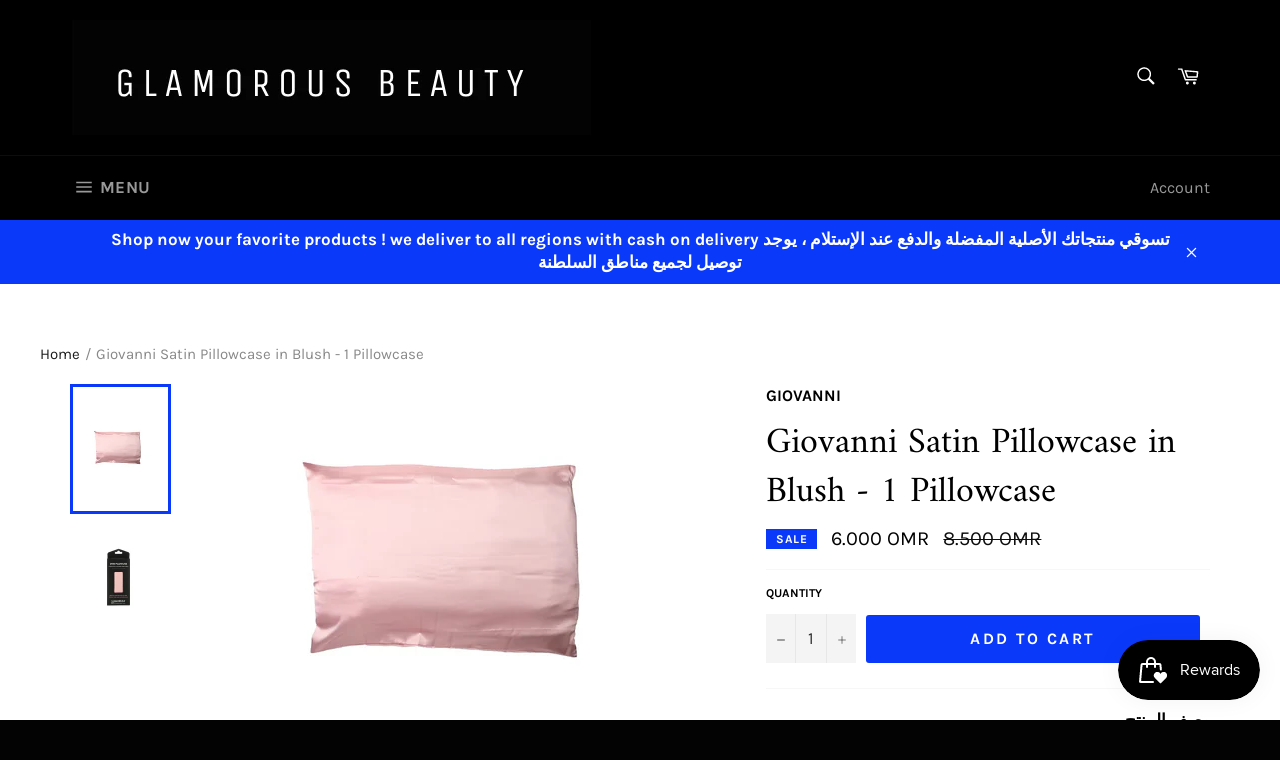

--- FILE ---
content_type: text/html; charset=utf-8
request_url: https://glamorous-beauty.com/products/giovanni-satin-pillowcase-in-blush-1-pillowcase
body_size: 44328
content:
<!doctype html>
<!--[if IE 9]> <html class="ie9 no-js" lang="en"> <![endif]-->
<!--[if (gt IE 9)|!(IE)]><!--> <html class="no-js" lang="en"> <!--<![endif]-->
<head>
  
 <meta name="google-site-verification" content="XYsrsZQbXK_AFFll1sj6SCluNGieAck4MHE6PYzNhIM" />

  <meta charset="utf-8">
  <meta http-equiv="X-UA-Compatible" content="IE=edge,chrome=1">
  <meta name="viewport" content="width=device-width,initial-scale=1">
  <meta name="theme-color" content="#000000">

  
    <link rel="shortcut icon" href="//glamorous-beauty.com/cdn/shop/files/GM_Logo_5707ba43-0f4a-487f-868f-4fcef2322def_32x32.jpg?v=1769270947" type="image/png">
  

  <link rel="canonical" href="https://glamorous-beauty.com/products/giovanni-satin-pillowcase-in-blush-1-pillowcase">
  <title>
  Giovanni Satin Pillowcase | وسادة ساتين من جيفاني &ndash; Glamorous Beauty
  </title>

  
    <meta name="description" content="Enhance your beauty sleep with this satin pillowcase. وسادة ساتين تساعد على تحسين نومك وجمال شعرك وبشرتك.">
  

  <!-- /snippets/social-meta-tags.liquid -->




<meta property="og:site_name" content="Glamorous Beauty">
<meta property="og:url" content="https://glamorous-beauty.com/products/giovanni-satin-pillowcase-in-blush-1-pillowcase">
<meta property="og:title" content="Giovanni Satin Pillowcase in Blush - 1 Pillowcase">
<meta property="og:type" content="product">
<meta property="og:description" content="Enhance your beauty sleep with this satin pillowcase. وسادة ساتين تساعد على تحسين نومك وجمال شعرك وبشرتك.">

  <meta property="og:price:amount" content="6.00">
  <meta property="og:price:currency" content="OMR">

<meta property="og:image" content="http://glamorous-beauty.com/cdn/shop/files/ScreenShot2023-05-28at6.24.17PM_1200x1200.png?v=1685283872"><meta property="og:image" content="http://glamorous-beauty.com/cdn/shop/files/ScreenShot2023-05-28at6.24.22PM_1200x1200.png?v=1685283877">
<meta property="og:image:secure_url" content="https://glamorous-beauty.com/cdn/shop/files/ScreenShot2023-05-28at6.24.17PM_1200x1200.png?v=1685283872"><meta property="og:image:secure_url" content="https://glamorous-beauty.com/cdn/shop/files/ScreenShot2023-05-28at6.24.22PM_1200x1200.png?v=1685283877">


<meta name="twitter:card" content="summary_large_image">
<meta name="twitter:title" content="Giovanni Satin Pillowcase in Blush - 1 Pillowcase">
<meta name="twitter:description" content="Enhance your beauty sleep with this satin pillowcase. وسادة ساتين تساعد على تحسين نومك وجمال شعرك وبشرتك.">


  <script>
    document.documentElement.className = document.documentElement.className.replace('no-js', 'js');
  </script>

  <link href="//glamorous-beauty.com/cdn/shop/t/5/assets/theme.scss.css?v=29168954438702573851766239918" rel="stylesheet" type="text/css" media="all" />

  <script>
    window.theme = window.theme || {};

    theme.strings = {
      stockAvailable: "1 available",
      addToCart: "Add to Cart",
      soldOut: "Sold Out",
      unavailable: "Unavailable",
      noStockAvailable: "The item could not be added to your cart because there are not enough in stock.",
      willNotShipUntil: "Will not ship until [date]",
      willBeInStockAfter: "Will be in stock after [date]",
      totalCartDiscount: "You're saving [savings]",
      addressError: "Error looking up that address",
      addressNoResults: "No results for that address",
      addressQueryLimit: "You have exceeded the Google API usage limit. Consider upgrading to a \u003ca href=\"https:\/\/developers.google.com\/maps\/premium\/usage-limits\"\u003ePremium Plan\u003c\/a\u003e.",
      authError: "There was a problem authenticating your Google Maps API Key."
    };
  </script>

  <!--[if (gt IE 9)|!(IE)]><!--><script src="//glamorous-beauty.com/cdn/shop/t/5/assets/lazysizes.min.js?v=56045284683979784691536427173" async="async"></script><!--<![endif]-->
  <!--[if lte IE 9]><script src="//glamorous-beauty.com/cdn/shop/t/5/assets/lazysizes.min.js?v=56045284683979784691536427173"></script><![endif]-->

  

  <!--[if (gt IE 9)|!(IE)]><!--><script src="//glamorous-beauty.com/cdn/shop/t/5/assets/vendor.js?v=39418018684300761971536427174" defer="defer"></script><!--<![endif]-->
  <!--[if lt IE 9]><script src="//glamorous-beauty.com/cdn/shop/t/5/assets/vendor.js?v=39418018684300761971536427174"></script><![endif]-->

  
    <script>
      window.theme = window.theme || {};
      theme.moneyFormat = "\u003cspan class=\"etrans-money\"\u003e{{amount}}0 OMR\u003c\/span\u003e";
    </script>
  

  <!--[if (gt IE 9)|!(IE)]><!--><script src="//glamorous-beauty.com/cdn/shop/t/5/assets/theme.js?v=59743659194919675621537211143" defer="defer"></script><!--<![endif]-->
  <!--[if lte IE 9]><script src="//glamorous-beauty.com/cdn/shop/t/5/assets/theme.js?v=59743659194919675621537211143"></script><![endif]-->

  <script>window.performance && window.performance.mark && window.performance.mark('shopify.content_for_header.start');</script><meta name="google-site-verification" content="XYsrsZQbXK_AFFll1sj6SCluNGieAck4MHE6PYzNhIM">
<meta id="shopify-digital-wallet" name="shopify-digital-wallet" content="/24737008/digital_wallets/dialog">
<link rel="alternate" type="application/json+oembed" href="https://glamorous-beauty.com/products/giovanni-satin-pillowcase-in-blush-1-pillowcase.oembed">
<script async="async" src="/checkouts/internal/preloads.js?locale=en-OM"></script>
<script id="shopify-features" type="application/json">{"accessToken":"4d2717085c49fe854dcb5b0de3e57f62","betas":["rich-media-storefront-analytics"],"domain":"glamorous-beauty.com","predictiveSearch":true,"shopId":24737008,"locale":"en"}</script>
<script>var Shopify = Shopify || {};
Shopify.shop = "glamours-makeup.myshopify.com";
Shopify.locale = "en";
Shopify.currency = {"active":"OMR","rate":"1.0"};
Shopify.country = "OM";
Shopify.theme = {"name":"Venture","id":32698171464,"schema_name":"Venture","schema_version":"7.3.0","theme_store_id":775,"role":"main"};
Shopify.theme.handle = "null";
Shopify.theme.style = {"id":null,"handle":null};
Shopify.cdnHost = "glamorous-beauty.com/cdn";
Shopify.routes = Shopify.routes || {};
Shopify.routes.root = "/";</script>
<script type="module">!function(o){(o.Shopify=o.Shopify||{}).modules=!0}(window);</script>
<script>!function(o){function n(){var o=[];function n(){o.push(Array.prototype.slice.apply(arguments))}return n.q=o,n}var t=o.Shopify=o.Shopify||{};t.loadFeatures=n(),t.autoloadFeatures=n()}(window);</script>
<script id="shop-js-analytics" type="application/json">{"pageType":"product"}</script>
<script defer="defer" async type="module" src="//glamorous-beauty.com/cdn/shopifycloud/shop-js/modules/v2/client.init-shop-cart-sync_BN7fPSNr.en.esm.js"></script>
<script defer="defer" async type="module" src="//glamorous-beauty.com/cdn/shopifycloud/shop-js/modules/v2/chunk.common_Cbph3Kss.esm.js"></script>
<script defer="defer" async type="module" src="//glamorous-beauty.com/cdn/shopifycloud/shop-js/modules/v2/chunk.modal_DKumMAJ1.esm.js"></script>
<script type="module">
  await import("//glamorous-beauty.com/cdn/shopifycloud/shop-js/modules/v2/client.init-shop-cart-sync_BN7fPSNr.en.esm.js");
await import("//glamorous-beauty.com/cdn/shopifycloud/shop-js/modules/v2/chunk.common_Cbph3Kss.esm.js");
await import("//glamorous-beauty.com/cdn/shopifycloud/shop-js/modules/v2/chunk.modal_DKumMAJ1.esm.js");

  window.Shopify.SignInWithShop?.initShopCartSync?.({"fedCMEnabled":true,"windoidEnabled":true});

</script>
<script>(function() {
  var isLoaded = false;
  function asyncLoad() {
    if (isLoaded) return;
    isLoaded = true;
    var urls = ["https:\/\/instafeed.nfcube.com\/cdn\/67f5270c1f18f8cdb1844723c7538482.js?shop=glamours-makeup.myshopify.com","https:\/\/rec.autocommerce.io\/recommender_javascript?shop=glamours-makeup.myshopify.com","https:\/\/swymv3starter-01.azureedge.net\/code\/swym-shopify.js?shop=glamours-makeup.myshopify.com","https:\/\/toastibar-cdn.makeprosimp.com\/v1\/published\/67793\/205dd395c60a426480279726adf02ed9\/8\/app.js?v=1\u0026shop=glamours-makeup.myshopify.com","https:\/\/cdn.hextom.com\/js\/freeshippingbar.js?shop=glamours-makeup.myshopify.com","https:\/\/cdn2.hextom.com\/js\/smartpushmarketing.js?shop=glamours-makeup.myshopify.com"];
    for (var i = 0; i < urls.length; i++) {
      var s = document.createElement('script');
      s.type = 'text/javascript';
      s.async = true;
      s.src = urls[i];
      var x = document.getElementsByTagName('script')[0];
      x.parentNode.insertBefore(s, x);
    }
  };
  if(window.attachEvent) {
    window.attachEvent('onload', asyncLoad);
  } else {
    window.addEventListener('load', asyncLoad, false);
  }
})();</script>
<script id="__st">var __st={"a":24737008,"offset":14400,"reqid":"1b060c0f-6bfa-434b-a9b2-fb5ee0b4297d-1769910732","pageurl":"glamorous-beauty.com\/products\/giovanni-satin-pillowcase-in-blush-1-pillowcase","u":"957181577e7c","p":"product","rtyp":"product","rid":7984088908004};</script>
<script>window.ShopifyPaypalV4VisibilityTracking = true;</script>
<script id="captcha-bootstrap">!function(){'use strict';const t='contact',e='account',n='new_comment',o=[[t,t],['blogs',n],['comments',n],[t,'customer']],c=[[e,'customer_login'],[e,'guest_login'],[e,'recover_customer_password'],[e,'create_customer']],r=t=>t.map((([t,e])=>`form[action*='/${t}']:not([data-nocaptcha='true']) input[name='form_type'][value='${e}']`)).join(','),a=t=>()=>t?[...document.querySelectorAll(t)].map((t=>t.form)):[];function s(){const t=[...o],e=r(t);return a(e)}const i='password',u='form_key',d=['recaptcha-v3-token','g-recaptcha-response','h-captcha-response',i],f=()=>{try{return window.sessionStorage}catch{return}},m='__shopify_v',_=t=>t.elements[u];function p(t,e,n=!1){try{const o=window.sessionStorage,c=JSON.parse(o.getItem(e)),{data:r}=function(t){const{data:e,action:n}=t;return t[m]||n?{data:e,action:n}:{data:t,action:n}}(c);for(const[e,n]of Object.entries(r))t.elements[e]&&(t.elements[e].value=n);n&&o.removeItem(e)}catch(o){console.error('form repopulation failed',{error:o})}}const l='form_type',E='cptcha';function T(t){t.dataset[E]=!0}const w=window,h=w.document,L='Shopify',v='ce_forms',y='captcha';let A=!1;((t,e)=>{const n=(g='f06e6c50-85a8-45c8-87d0-21a2b65856fe',I='https://cdn.shopify.com/shopifycloud/storefront-forms-hcaptcha/ce_storefront_forms_captcha_hcaptcha.v1.5.2.iife.js',D={infoText:'Protected by hCaptcha',privacyText:'Privacy',termsText:'Terms'},(t,e,n)=>{const o=w[L][v],c=o.bindForm;if(c)return c(t,g,e,D).then(n);var r;o.q.push([[t,g,e,D],n]),r=I,A||(h.body.append(Object.assign(h.createElement('script'),{id:'captcha-provider',async:!0,src:r})),A=!0)});var g,I,D;w[L]=w[L]||{},w[L][v]=w[L][v]||{},w[L][v].q=[],w[L][y]=w[L][y]||{},w[L][y].protect=function(t,e){n(t,void 0,e),T(t)},Object.freeze(w[L][y]),function(t,e,n,w,h,L){const[v,y,A,g]=function(t,e,n){const i=e?o:[],u=t?c:[],d=[...i,...u],f=r(d),m=r(i),_=r(d.filter((([t,e])=>n.includes(e))));return[a(f),a(m),a(_),s()]}(w,h,L),I=t=>{const e=t.target;return e instanceof HTMLFormElement?e:e&&e.form},D=t=>v().includes(t);t.addEventListener('submit',(t=>{const e=I(t);if(!e)return;const n=D(e)&&!e.dataset.hcaptchaBound&&!e.dataset.recaptchaBound,o=_(e),c=g().includes(e)&&(!o||!o.value);(n||c)&&t.preventDefault(),c&&!n&&(function(t){try{if(!f())return;!function(t){const e=f();if(!e)return;const n=_(t);if(!n)return;const o=n.value;o&&e.removeItem(o)}(t);const e=Array.from(Array(32),(()=>Math.random().toString(36)[2])).join('');!function(t,e){_(t)||t.append(Object.assign(document.createElement('input'),{type:'hidden',name:u})),t.elements[u].value=e}(t,e),function(t,e){const n=f();if(!n)return;const o=[...t.querySelectorAll(`input[type='${i}']`)].map((({name:t})=>t)),c=[...d,...o],r={};for(const[a,s]of new FormData(t).entries())c.includes(a)||(r[a]=s);n.setItem(e,JSON.stringify({[m]:1,action:t.action,data:r}))}(t,e)}catch(e){console.error('failed to persist form',e)}}(e),e.submit())}));const S=(t,e)=>{t&&!t.dataset[E]&&(n(t,e.some((e=>e===t))),T(t))};for(const o of['focusin','change'])t.addEventListener(o,(t=>{const e=I(t);D(e)&&S(e,y())}));const B=e.get('form_key'),M=e.get(l),P=B&&M;t.addEventListener('DOMContentLoaded',(()=>{const t=y();if(P)for(const e of t)e.elements[l].value===M&&p(e,B);[...new Set([...A(),...v().filter((t=>'true'===t.dataset.shopifyCaptcha))])].forEach((e=>S(e,t)))}))}(h,new URLSearchParams(w.location.search),n,t,e,['guest_login'])})(!0,!0)}();</script>
<script integrity="sha256-4kQ18oKyAcykRKYeNunJcIwy7WH5gtpwJnB7kiuLZ1E=" data-source-attribution="shopify.loadfeatures" defer="defer" src="//glamorous-beauty.com/cdn/shopifycloud/storefront/assets/storefront/load_feature-a0a9edcb.js" crossorigin="anonymous"></script>
<script data-source-attribution="shopify.dynamic_checkout.dynamic.init">var Shopify=Shopify||{};Shopify.PaymentButton=Shopify.PaymentButton||{isStorefrontPortableWallets:!0,init:function(){window.Shopify.PaymentButton.init=function(){};var t=document.createElement("script");t.src="https://glamorous-beauty.com/cdn/shopifycloud/portable-wallets/latest/portable-wallets.en.js",t.type="module",document.head.appendChild(t)}};
</script>
<script data-source-attribution="shopify.dynamic_checkout.buyer_consent">
  function portableWalletsHideBuyerConsent(e){var t=document.getElementById("shopify-buyer-consent"),n=document.getElementById("shopify-subscription-policy-button");t&&n&&(t.classList.add("hidden"),t.setAttribute("aria-hidden","true"),n.removeEventListener("click",e))}function portableWalletsShowBuyerConsent(e){var t=document.getElementById("shopify-buyer-consent"),n=document.getElementById("shopify-subscription-policy-button");t&&n&&(t.classList.remove("hidden"),t.removeAttribute("aria-hidden"),n.addEventListener("click",e))}window.Shopify?.PaymentButton&&(window.Shopify.PaymentButton.hideBuyerConsent=portableWalletsHideBuyerConsent,window.Shopify.PaymentButton.showBuyerConsent=portableWalletsShowBuyerConsent);
</script>
<script data-source-attribution="shopify.dynamic_checkout.cart.bootstrap">document.addEventListener("DOMContentLoaded",(function(){function t(){return document.querySelector("shopify-accelerated-checkout-cart, shopify-accelerated-checkout")}if(t())Shopify.PaymentButton.init();else{new MutationObserver((function(e,n){t()&&(Shopify.PaymentButton.init(),n.disconnect())})).observe(document.body,{childList:!0,subtree:!0})}}));
</script>

<script>window.performance && window.performance.mark && window.performance.mark('shopify.content_for_header.end');</script>

<script>window.BOLD = window.BOLD || {};
    window.BOLD.common = window.BOLD.common || {};
    window.BOLD.common.Shopify = window.BOLD.common.Shopify || {};
    window.BOLD.common.Shopify.shop = {
      domain: 'glamorous-beauty.com',
      permanent_domain: 'glamours-makeup.myshopify.com',
      url: 'https://glamorous-beauty.com',
      secure_url: 'https://glamorous-beauty.com',money_format: "\u003cspan class=\"etrans-money\"\u003e{{amount}}0 OMR\u003c\/span\u003e",currency: "OMR"
    };
    window.BOLD.common.Shopify.customer = {
      id: null,
      tags: null,
    };
    window.BOLD.common.Shopify.cart = {"note":null,"attributes":{},"original_total_price":0,"total_price":0,"total_discount":0,"total_weight":0.0,"item_count":0,"items":[],"requires_shipping":false,"currency":"OMR","items_subtotal_price":0,"cart_level_discount_applications":[],"checkout_charge_amount":0};
    window.BOLD.common.template = 'product';window.BOLD.common.Shopify.formatMoney = function(money, format) {
        function n(t, e) {
            return "undefined" == typeof t ? e : t
        }
        function r(t, e, r, i) {
            if (e = n(e, 2),
                r = n(r, ","),
                i = n(i, "."),
            isNaN(t) || null == t)
                return 0;
            t = (t / 100).toFixed(e);
            var o = t.split(".")
                , a = o[0].replace(/(\d)(?=(\d\d\d)+(?!\d))/g, "$1" + r)
                , s = o[1] ? i + o[1] : "";
            return a + s
        }
        "string" == typeof money && (money = money.replace(".", ""));
        var i = ""
            , o = /\{\{\s*(\w+)\s*\}\}/
            , a = format || window.BOLD.common.Shopify.shop.money_format || window.Shopify.money_format || "$ {{ amount }}";
        switch (a.match(o)[1]) {
            case "amount":
                i = r(money, 2, ",", ".");
                break;
            case "amount_no_decimals":
                i = r(money, 0, ",", ".");
                break;
            case "amount_with_comma_separator":
                i = r(money, 2, ".", ",");
                break;
            case "amount_no_decimals_with_comma_separator":
                i = r(money, 0, ".", ",");
                break;
            case "amount_with_space_separator":
                i = r(money, 2, " ", ",");
                break;
            case "amount_no_decimals_with_space_separator":
                i = r(money, 0, " ", ",");
                break;
            case "amount_with_apostrophe_separator":
                i = r(money, 2, "'", ".");
                break;
        }
        return a.replace(o, i);
    };
    window.BOLD.common.Shopify.saveProduct = function (handle, product) {
      if (typeof handle === 'string' && typeof window.BOLD.common.Shopify.products[handle] === 'undefined') {
        if (typeof product === 'number') {
          window.BOLD.common.Shopify.handles[product] = handle;
          product = { id: product };
        }
        window.BOLD.common.Shopify.products[handle] = product;
      }
    };
    window.BOLD.common.Shopify.saveVariant = function (variant_id, variant) {
      if (typeof variant_id === 'number' && typeof window.BOLD.common.Shopify.variants[variant_id] === 'undefined') {
        window.BOLD.common.Shopify.variants[variant_id] = variant;
      }
    };window.BOLD.common.Shopify.products = window.BOLD.common.Shopify.products || {};
    window.BOLD.common.Shopify.variants = window.BOLD.common.Shopify.variants || {};
    window.BOLD.common.Shopify.handles = window.BOLD.common.Shopify.handles || {};window.BOLD.common.Shopify.handle = "giovanni-satin-pillowcase-in-blush-1-pillowcase"
window.BOLD.common.Shopify.saveProduct("giovanni-satin-pillowcase-in-blush-1-pillowcase", 7984088908004);window.BOLD.common.Shopify.saveVariant(43954658541796, { product_id: 7984088908004, product_handle: "giovanni-satin-pillowcase-in-blush-1-pillowcase", price: 600, group_id: '', csp_metafield: {}});window.BOLD.apps_installed = {"Loyalties":2} || {};window.BOLD.common.Shopify.metafields = window.BOLD.common.Shopify.metafields || {};window.BOLD.common.Shopify.metafields["bold_rp"] = {};window.BOLD.common.Shopify.metafields["bold_csp_defaults"] = {};window.BOLD.common.cacheParams = window.BOLD.common.cacheParams || {};
</script>

<script>
</script><script>
    
    
    
    
    var gsf_conversion_data = {page_type : 'product', event : 'view_item', data : {product_data : [{variant_id : 43954658541796, product_id : 7984088908004, name : "Giovanni Satin Pillowcase in Blush - 1 Pillowcase", price : "6.00", currency : "OMR", sku : "716237187642", brand : "Giovanni", variant : "Default Title", category : ""}], total_price : "6.00", shop_currency : "OMR"}};
    
</script>


<script id="sca_fg_cart_ShowGiftAsProductTemplate" type="text/template">
  
  <div class="item not-sca-qv" id="sca-freegift-{{productID}}">
    <a class="close_box" style="display: none;position: absolute;top:5px;right: 10px;font-size: 22px;font-weight: bold;cursor: pointer;text-decoration:none;color: #aaa;">×</a>
    <a href="/products/{{productHandle}}" target="_blank"><img style="margin-left: auto; margin-right: auto; width: 50%;" class="lazyOwl" data-src="{{productImageURL}}"></a>
    <div class="sca-product-shop">
      <div class="review-summary3">
        <div class="yotpo bottomLine" style="text-align:center"
          data-product-id="{{productID}}"
          data-product-models="{{productID}}"
          data-name="{{productTitle}}"
          data-url="/products/{{productHandle}}">
        </div>
      </div>
      <div class="f-fix"><span class="sca-product-title" style="white-space: nowrap;color:#000;{{showfgTitle}}">{{productTitle}}</span>
          <div id="product-variants-{{productID}}">
            <div class="sca-price" id="price-field-{{productID}}">
              <span class="sca-old-price">{{variant_compare_at_price}}</span>
              <span class="sca-special-price">{{variant_price}}</span>
            </div>
            <div id="stay-content-sca-freegift-{{productID}}" class="sca-fg-cart-item">
              <a class="close_box" style="display: none;position: absolute;top:5px;right: 10px;font-size: 22px;font-weight: bold;cursor: pointer;text-decoration:none;color: #aaa;">×</a>
              <select id="product-select-{{productID}}" name="id" style="display: none">
                {{optionVariantData}}
              </select>
            </div>
          </div>
          <button type='button' id="sca-btn-select-{{productID}}" class="sca-button" onclick="onclickSelect_{{productID}}();"><span>{{SelectButton}}</span></button>
          <button type='button' id="sca-btn-{{productID}}" class="sca-button" style="display: none"><span>{{AddToCartButton}}</span></button>
      </div>
    </div>
  </div>
  
</script>
<script id = "sca_fg_cart_ShowGiftAsProductScriptTemplate" type="text/template">
  
  
    var selectCallback_{{productID}}=function(t,a){if(t?(t.available?(SECOMAPP.jQuery("#sca-btn-{{productID}}").removeClass("disabled").removeAttr("disabled").html("<span>{{AddToCartButton}}</span>").fadeTo(200,1),SECOMAPP.jQuery("#sca-btn-{{productID}}").unbind("click"),SECOMAPP.jQuery("#sca-btn-{{productID}}").click(SECOMAPP.jQuery.proxy(function(){SECOMAPP.addGiftToCart(t.id,1)},t))):SECOMAPP.jQuery("#sca-btn-{{productID}}").html("<span>{{UnavailableButton}}</span>").addClass("disabled").attr("disabled","disabled").fadeTo(200,.5),t.compare_at_price>t.price?SECOMAPP.jQuery("#price-field-{{productID}}").html("<span class='sca-old-price'>"+SECOMAPP.formatMoney(t.compare_at_price)+"</span>&nbsp;<s class='sca-special-price'>"+SECOMAPP.formatMoney(t.price)+"</s>"):SECOMAPP.jQuery("#price-field-{{productID}}").html("<span class='sca-special-price'>"+SECOMAPP.formatMoney(t.price)+"</span>")):SECOMAPP.jQuery("#sca-btn-{{productID}}").html("<span>{{UnavailableButton}}</span>").addClass("disabled").attr("disabled","disabled").fadeTo(200,.5),t&&t.featured_image){var e=SECOMAPP.jQuery("#sca-freegift-{{productID}} img"),_=t.featured_image,c=e[0];Shopify.Image.switchImage(_,c,function(t,a,e){SECOMAPP.jQuery(e).parents("a").attr("href",t),SECOMAPP.jQuery(e).attr("src",t)})}},onclickSelect_{{productID}}=function(t){SECOMAPP.jQuery.getJSON("/products/{{productHandle}}.js",{_:(new Date).getTime()},function(t){SECOMAPP.jQuery(".owl-item #sca-freegift-{{productID}} span.sca-product-title").html(t.title);var e=[];SECOMAPP.jQuery.each(t.options,function(t,a){e[t]=a.name}),t.options=e;for(var a={{variantsGiftList}},_={{mainVariantsList}},c=t.variants.length-1;-1<c;c--)a.indexOf(t.variants[c].id)<0&&_.indexOf(t.variants[c].id)<0&&t.variants.splice(c,1);for(var o=_.length-1;-1<o;o--){var i=a[o],r=_[o],n=-1,s=-1;for(c=t.variants.length-1;-1<c;c--)t.variants[c].id==i?n=c:t.variants[c].id==r&&(s=c);-1<n&&-1<s&n!==s?("undefined"!=typeof SECOMAPP&&void 0!==SECOMAPP.fgsettings&&!0===SECOMAPP.fgsettings.sca_sync_gift&&void 0!==SECOMAPP.fgsettings.sca_fg_gift_variant_quantity_format&&"equal_original_inventory"===SECOMAPP.fgsettings.sca_fg_gift_variant_quantity_format&&(t.variants[n].available=t.variants[s].available,t.variants[n].inventory_management=t.variants[s].inventory_management),t.variants[n].option1=t.variants[s].option1,t.variants[n].options[0].name=t.variants[s].options[0].name,t.variants[n].options[1]&&(t.variants[n].options[1].name=t.variants[s].options[1].name,t.variants[n].option2=t.variants[s].option2),t.variants[n].options[2]&&(t.variants[n].options[2].name=t.variants[s].options[2].name,t.variants[n].option3=t.variants[s].option3),t.variants[n].title=t.variants[s].title,t.variants[n].name=t.variants[s].name,t.variants[n].public_title=t.variants[s].public_title,t.variants.splice(s,1)):(t.variants[s].id=i,t.variants[s].compare_at_price||(t.variants[s].compare_at_price=t.variants[s].price),t.variants[s].price=SECOMAPP.fgdata.giftid_price_mapping[i])}SECOMAPP.jQuery("#sca-btn-select-{{productID}}").hide(),SECOMAPP.jQuery("#product-select-{{productID}}").show(),SECOMAPP.jQuery("#sca-btn-{{productID}}").show(),SECOMAPP.jQuery("#stay-content-sca-freegift-{{productID}} .close_box").show(),SECOMAPP.jQuery("#stay-content-sca-freegift-{{productID}} .close_box").click(function(){SECOMAPP.jQuery("#stay-content-sca-freegift-{{productID}}").hide(),SECOMAPP.jQuery("#sca-btn-{{productID}}").hide(),SECOMAPP.jQuery("#sca-btn-select-{{productID}}").show()}),onclickSelect_{{productID}}=function(){SECOMAPP.jQuery("#stay-content-sca-freegift-{{productID}}").show(),SECOMAPP.jQuery("#sca-btn-{{productID}}").show(),SECOMAPP.jQuery("#sca-btn-select-{{productID}}").hide()},1==t.variants.length?(-1!==t.variants[0].title.indexOf("Default")&&SECOMAPP.jQuery("#sca-freegift-{{productID}} .selector-wrapper").hide(),1==t.variants[0].available&&(SECOMAPP.jQuery("#sca-btn-{{productID}}").show(),SECOMAPP.jQuery("#sca-btn-select-{{productID}}").hide(),SECOMAPP.jQuery("#sca-btn-{{productID}}").removeClass("disabled").removeAttr("disabled").html("<span>{{AddToCartButton}}</span>").fadeTo(200,1),SECOMAPP.jQuery("#sca-btn-{{productID}}").unbind("click"),SECOMAPP.jQuery("#sca-btn-{{productID}}").click(SECOMAPP.jQuery.proxy(function(){SECOMAPP.addGiftToCart(t.variants[0].id,1)},t)))):(new Shopify.OptionSelectors("product-select-{{productID}}",{product:t,onVariantSelected:selectCallback_{{productID}},enableHistoryState:!0}),SECOMAPP.jQuery("#stay-content-sca-freegift-{{productID}}").show(),SECOMAPP.jQuery("#stay-content-sca-freegift-{{productID}}").focus())})};1=={{variantsGiftList}}.length&&onclickSelect_{{productID}}();
  
</script>

<script id="sca_fg_cart_ShowGiftAsVariantTemplate" type="text/template">
  
  <div class="item not-sca-qv" id="sca-freegift-{{variantID}}">
    <a href="/products/{{productHandle}}?variant={{originalVariantID}}" target="_blank"><img style="margin-left: auto; margin-right: auto; width: 50%;" class="lazyOwl" data-src="{{variantImageURL}}"></a>
    <div class="sca-product-shop">
      <div class="review-summary3">
        <div class="yotpo bottomLine" style="text-align:center"
          data-product-id="{{productID}}"
          data-product-models="{{productID}}"
          data-name="{{productTitle}}"
          data-url="/products/{{productHandle}}">
        </div>
      </div>
      <div class="f-fix">
        <span class="sca-product-title" style="white-space: nowrap;color:#000;">{{variantTitle}}</span>
        <div class="sca-price">
          <span class="sca-old-price">{{variant_compare_at_price}}</span>
          <span class="sca-special-price">{{variant_price}}</span>
        </div>
        <button type="button" id="sca-btn{{variantID}}" class="sca-button" onclick="SECOMAPP.addGiftToCart({{variantID}},1);">
          <span>{{AddToCartButton}}</span>
        </button>
      </div>
    </div>
  </div>
  
</script>

<script id="sca_fg_prod_GiftList" type="text/template">
  
  <a style="text-decoration: none !important" id ="{{giftShowID}}" class="product-image freegif-product-image freegift-info-{{giftShowID}}"
     title="{{giftTitle}}" href="/products/{{productsHandle}}">
    <img class="not-sca-qv" src="{{giftImgUrl}}" alt="{{giftTitle}}" />
  </a>
  
</script>

<script id="sca_fg_prod_Gift_PopupDetail" type="text/template">
  
  <div class="sca-fg-item fg-info-{{giftShowID}}" style="display:none;z-index:2147483647;">
    <div class="sca-fg-item-options">
      <div class="sca-fg-item-option-title">
        <em>{{freegiftRuleName}}</em>
      </div>
      <div class="sca-fg-item-option-ct">
        <!--        <div class="sca-fg-image-item">
                        <img src="{{giftImgUrl}}" /> -->
        <div class="sca-fg-item-name">
          <a href="#">{{giftTitle}}</a>
        </div>
        <!--        </div> -->
      </div>
    </div>
  </div>
  
</script>

<script id="sca_fg_ajax_GiftListPopup" type="text/template">
  
  <div id="freegift_popup" class="mfp-hide">
    <div id="sca-fg-owl-carousel">
      <div id="freegift_cart_container" class="sca-fg-cart-container" style="display: none;">
        <div id="freegift_message" class="owl-carousel"></div>
      </div>
      <div id="sca-fg-slider-cart" style="display: none;">
        <div class="sca-fg-cart-title">
          <strong>{{popupTitle}}</strong>
        </div>
        <div id="sca_freegift_list" class="owl-carousel"></div>
      </div>
    </div>
  </div>
  
</script>

<script id="sca_fg_checkout_confirm_popup" type="text/template">
    
         <div class='sca-fg-checkout-confirm-popup' style='font-family: "Myriad","Cardo","Big Caslon","Bodoni MT",Georgia,serif; position: relative;background: #FFF;padding: 20px 20px 50px 20px;width: auto;max-width: 500px;margin: 20px auto;'>
             <h1 style='font-family: "Oswald","Cardo","Big Caslon","Bodoni MT",Georgia,serif;'>YOU CAN STILL ADD MORE!</h1>
             <p>You get 1 free item with every product purchased. It looks like you can still add more free item(s) to your cart. What would you like to do?</p>
             <p class='sca-fg-checkout-confirm-buttons' style='float: right;'>
                 <a class='btn popup-modal-dismiss action_button add_to_cart' href='#' style='width: 200px !important;margin-right: 20px;'>ADD MORE</a>
                 <a class='btn checkout__button continue-checkout action_button add_to_cart' href='/checkout' style='width: 200px !important;'>CHECKOUT</a>
             </p>
         </div>
    
</script>



<link href="//glamorous-beauty.com/cdn/shop/t/5/assets/sca.freegift.css?v=43694233310401270911661930503" rel="stylesheet" type="text/css" media="all" />
<script src="//glamorous-beauty.com/cdn/shopifycloud/storefront/assets/themes_support/option_selection-b017cd28.js" type="text/javascript"></script>
<script data-cfasync="false">
    Shopify.money_format = "\u003cspan class=\"etrans-money\"\u003e{{amount}}0 OMR\u003c\/span\u003e";
    //enable checking free gifts condition when checkout clicked
    if ((typeof SECOMAPP) === 'undefined') { window.SECOMAPP = {}; };
    SECOMAPP.enableOverrideCheckout = true;
    SECOMAPP.add_offer_names_above_gift_list = true;
    //    SECOMAPP.preStopAppCallback = function(cart){
    //        if(typeof yotpo!=='undefined' && typeof yotpo.initWidgets==='function'){
    //            yotpo.initWidgets();
    //        }
    //    }
</script>
<script data-cfasync="false" type="text/javascript">
  /* Smart Ecommerce App (SEA Inc)
  * http://www.secomapp.com
  * Do not reuse those source codes if don't have permission of us.
  * */
  
  
  !function(){Array.isArray||(Array.isArray=function(e){return"[object Array]"===Object.prototype.toString.call(e)}),"function"!=typeof Object.create&&(Object.create=function(e){function t(){}return t.prototype=e,new t}),Object.keys||(Object.keys=function(e){var t,o=[];for(t in e)Object.prototype.hasOwnProperty.call(e,t)&&o.push(t);return o}),String.prototype.endsWith||Object.defineProperty(String.prototype,"endsWith",{value:function(e,t){var o=this.toString();(void 0===t||t>o.length)&&(t=o.length),t-=e.length;var r=o.indexOf(e,t);return-1!==r&&r===t},writable:!0,enumerable:!0,configurable:!0}),Array.prototype.indexOf||(Array.prototype.indexOf=function(e,t){var o;if(null==this)throw new TypeError('"this" is null or not defined');var r=Object(this),i=r.length>>>0;if(0===i)return-1;var n=+t||0;if(Math.abs(n)===1/0&&(n=0),n>=i)return-1;for(o=Math.max(n>=0?n:i-Math.abs(n),0);o<i;){if(o in r&&r[o]===e)return o;o++}return-1}),Array.prototype.forEach||(Array.prototype.forEach=function(e,t){var o,r;if(null==this)throw new TypeError(" this is null or not defined");var i=Object(this),n=i.length>>>0;if("function"!=typeof e)throw new TypeError(e+" is not a function");for(arguments.length>1&&(o=t),r=0;r<n;){var a;r in i&&(a=i[r],e.call(o,a,r,i)),r++}}),console=console||{},console.log=console.log||function(){},"undefined"==typeof Shopify&&(Shopify={}),"function"!=typeof Shopify.onError&&(Shopify.onError=function(){}),"undefined"==typeof SECOMAPP&&(SECOMAPP={}),SECOMAPP.removeGiftsVariant=function(e){setTimeout(function(){try{e("select option").not(".sca-fg-cart-item select option").filter(function(){var t=e(this).val(),o=e(this).text();-1!==o.indexOf(" - ")&&(o=o.slice(0,o.indexOf(" - ")));var r=[];return-1!==o.indexOf(" / ")&&(r=o.split(" / "),o=r[r.length-1]),!!(void 0!==SECOMAPP.gifts_list_avai&&void 0!==SECOMAPP.gifts_list_avai[t]||o.endsWith("% off)"))&&(e(this).parent("select").find("option").not(".sca-fg-cart-item select option").filter(function(){var r=e(this).val();return e(this).text().endsWith(o)||r==t}).remove(),e(".dropdown *,ul li,label,div").filter(function(){var r=e(this).html(),i=e(this).data("value");return r&&r.endsWith(o)||i==t}).remove(),!0)})}catch(e){console.log(e)}},500)},SECOMAPP.formatMoney=function(e,t){"string"==typeof e&&(e=e.replace(".",""));var o="",r="undefined"!=typeof Shopify&&void 0!==Shopify.money_format?Shopify.money_format:"{{amount}}",i=/\{\{\s*(\w+)\s*\}\}/,n=t||(void 0!==this.fgsettings&&"string"==typeof this.fgsettings.sca_currency_format&&this.fgsettings.sca_currency_format.indexOf("amount")>-1?this.fgsettings.sca_currency_format:null)||r;if(n.indexOf("amount_no_decimals_no_comma_separator")<0&&n.indexOf("amount_no_comma_separator_up_cents")<0&&n.indexOf("amount_up_cents")<0&&"function"==typeof Shopify.formatMoney)return Shopify.formatMoney(e,n);function a(e,t){return void 0===e?t:e}function s(e,t,o,r,i,n){if(t=a(t,2),o=a(o,","),r=a(r,"."),isNaN(e)||null==e)return 0;var s=(e=(e/100).toFixed(t)).split(".");return s[0].replace(/(\d)(?=(\d\d\d)+(?!\d))/g,"$1"+o)+(s[1]?i&&n?i+s[1]+n:r+s[1]:"")}switch(n.match(i)[1]){case"amount":o=s(e,2);break;case"amount_no_decimals":o=s(e,0);break;case"amount_with_comma_separator":o=s(e,2,",",".");break;case"amount_no_decimals_with_comma_separator":o=s(e,0,",",".");break;case"amount_no_decimals_no_comma_separator":o=s(e,0,"","");break;case"amount_up_cents":o=s(e,2,",","","<sup>","</sup>");break;case"amount_no_comma_separator_up_cents":o=s(e,2,"","","<sup>","</sup>")}return n.replace(i,o)},SECOMAPP.setCookie=function(e,t,o,r,i){var n=new Date;n.setTime(n.getTime()+24*o*60*60*1e3+60*r*1e3);var a="expires="+n.toUTCString();document.cookie=e+"="+t+";"+a+(i?";path="+i:";path=/")},SECOMAPP.deleteCookie=function(e,t){document.cookie=e+"=; expires=Thu, 01 Jan 1970 00:00:00 UTC; "+(t?";path="+t:";path=/")},SECOMAPP.getCookie=function(e){for(var t=e+"=",o=document.cookie.split(";"),r=0;r<o.length;r++){for(var i=o[r];" "==i.charAt(0);)i=i.substring(1);if(0==i.indexOf(t))return i.substring(t.length,i.length)}return""},SECOMAPP.getQueryString=function(){for(var e={},t=window.location.search.substring(1).split("&"),o=0;o<t.length;o++){var r=t[o].split("=");if(void 0===e[r[0]])e[r[0]]=decodeURIComponent(r[1]);else if("string"==typeof e[r[0]]){var i=[e[r[0]],decodeURIComponent(r[1])];e[r[0]]=i}else e[r[0]].push(decodeURIComponent(r[1]))}return e},SECOMAPP.freegifts_product_json=function(e){if(Array.isArray||(Array.isArray=function(e){return"[object Array]"===Object.prototype.toString.call(e)}),String.prototype.endsWith||Object.defineProperty(String.prototype,"endsWith",{value:function(e,t){var o=this.toString();(void 0===t||t>o.length)&&(t=o.length),t-=e.length;var r=o.indexOf(e,t);return-1!==r&&r===t}}),e){if(e.options&&Array.isArray(e.options))for(var t=0;t<e.options.length;t++){if(void 0!==e.options[t]&&void 0!==e.options[t].values)if((r=e.options[t]).values&&Array.isArray(r.values))for(var o=0;o<r.values.length;o++)(r.values[o].endsWith("(Freegifts)")||r.values[o].endsWith("% off)"))&&(r.values.splice(o,1),o--)}if(e.options_with_values&&Array.isArray(e.options_with_values))for(t=0;t<e.options_with_values.length;t++){var r;if(void 0!==e.options_with_values[t]&&void 0!==e.options_with_values[t].values)if((r=e.options_with_values[t]).values&&Array.isArray(r.values))for(o=0;o<r.values.length;o++)(r.values[o].title.endsWith("(Freegifts)")||r.values[o].title.endsWith("% off)"))&&(r.values.splice(o,1),o--)}var i=e.price,n=e.price_max,a=e.price_min,s=e.compare_at_price,c=e.compare_at_price_max,f=e.compare_at_price_min;if(e.variants&&Array.isArray(e.variants))for(var p=0;e.variants.length,void 0!==e.variants[p];p++){var l=e.variants[p],u=l.option3?l.option3:l.option2?l.option2:l.option1?l.option1:l.title?l.title:"";"undefined"!=typeof SECOMAPP&&void 0!==SECOMAPP.gifts_list_avai&&void 0!==SECOMAPP.gifts_list_avai[l.id]||u.endsWith("(Freegifts)")||u.endsWith("% off)")?(e.variants.splice(p,1),p-=1):((!n||n>=l.price)&&(n=l.price,i=l.price),(!a||a<=l.price)&&(a=l.price),l.compare_at_price&&((!c||c>=l.compare_at_price)&&(c=l.compare_at_price,s=l.compare_at_price),(!f||f<=l.compare_at_price)&&(f=l.compare_at_price)),void 0!==l.available&&1==l.available&&(e.available=!0))}e.price=i,e.price_max=a==n?null:a,e.price_min=n==a?null:n,e.compare_at_price=s,e.compare_at_price_max=f,e.compare_at_price_min=c,e.price_varies=n<a,e.compare_at_price_varies=c<f}return e},SECOMAPP.fg_codes=[],""!==SECOMAPP.getCookie("sca_fg_codes")&&(SECOMAPP.fg_codes=JSON.parse(SECOMAPP.getCookie("sca_fg_codes")));var e=SECOMAPP.getQueryString();e.freegifts_code&&-1===SECOMAPP.fg_codes.indexOf(e.freegifts_code)&&(void 0!==SECOMAPP.activateOnlyOnePromoCode&&!0===SECOMAPP.activateOnlyOnePromoCode&&(SECOMAPP.fg_codes=[]),SECOMAPP.fg_codes.push(e.freegifts_code),SECOMAPP.setCookie("sca_fg_codes",JSON.stringify(SECOMAPP.fg_codes)))}();
  
  ;SECOMAPP.customer={};SECOMAPP.customer.orders=[];SECOMAPP.customer.freegifts=[];;SECOMAPP.customer.email=null;SECOMAPP.customer.first_name=null;SECOMAPP.customer.last_name=null;SECOMAPP.customer.tags=null;SECOMAPP.customer.orders_count=null;SECOMAPP.customer.total_spent=null;
</script>


<!-- BEGIN app block: shopify://apps/minmaxify-order-limits/blocks/app-embed-block/3acfba32-89f3-4377-ae20-cbb9abc48475 --><script type="text/javascript" src="https://limits.minmaxify.com/glamours-makeup.myshopify.com?v=106b&r=20230816093737"></script>

<!-- END app block --><!-- BEGIN app block: shopify://apps/microsoft-clarity/blocks/clarity_js/31c3d126-8116-4b4a-8ba1-baeda7c4aeea -->
<script type="text/javascript">
  (function (c, l, a, r, i, t, y) {
    c[a] = c[a] || function () { (c[a].q = c[a].q || []).push(arguments); };
    t = l.createElement(r); t.async = 1; t.src = "https://www.clarity.ms/tag/" + i + "?ref=shopify";
    y = l.getElementsByTagName(r)[0]; y.parentNode.insertBefore(t, y);

    c.Shopify.loadFeatures([{ name: "consent-tracking-api", version: "0.1" }], error => {
      if (error) {
        console.error("Error loading Shopify features:", error);
        return;
      }

      c[a]('consentv2', {
        ad_Storage: c.Shopify.customerPrivacy.marketingAllowed() ? "granted" : "denied",
        analytics_Storage: c.Shopify.customerPrivacy.analyticsProcessingAllowed() ? "granted" : "denied",
      });
    });

    l.addEventListener("visitorConsentCollected", function (e) {
      c[a]('consentv2', {
        ad_Storage: e.detail.marketingAllowed ? "granted" : "denied",
        analytics_Storage: e.detail.analyticsAllowed ? "granted" : "denied",
      });
    });
  })(window, document, "clarity", "script", "udk6m0sips");
</script>



<!-- END app block --><script src="https://cdn.shopify.com/extensions/019c0eee-edaa-7efe-8d4d-9c5a39d5d323/smile-io-283/assets/smile-loader.js" type="text/javascript" defer="defer"></script>
<link href="https://monorail-edge.shopifysvc.com" rel="dns-prefetch">
<script>(function(){if ("sendBeacon" in navigator && "performance" in window) {try {var session_token_from_headers = performance.getEntriesByType('navigation')[0].serverTiming.find(x => x.name == '_s').description;} catch {var session_token_from_headers = undefined;}var session_cookie_matches = document.cookie.match(/_shopify_s=([^;]*)/);var session_token_from_cookie = session_cookie_matches && session_cookie_matches.length === 2 ? session_cookie_matches[1] : "";var session_token = session_token_from_headers || session_token_from_cookie || "";function handle_abandonment_event(e) {var entries = performance.getEntries().filter(function(entry) {return /monorail-edge.shopifysvc.com/.test(entry.name);});if (!window.abandonment_tracked && entries.length === 0) {window.abandonment_tracked = true;var currentMs = Date.now();var navigation_start = performance.timing.navigationStart;var payload = {shop_id: 24737008,url: window.location.href,navigation_start,duration: currentMs - navigation_start,session_token,page_type: "product"};window.navigator.sendBeacon("https://monorail-edge.shopifysvc.com/v1/produce", JSON.stringify({schema_id: "online_store_buyer_site_abandonment/1.1",payload: payload,metadata: {event_created_at_ms: currentMs,event_sent_at_ms: currentMs}}));}}window.addEventListener('pagehide', handle_abandonment_event);}}());</script>
<script id="web-pixels-manager-setup">(function e(e,d,r,n,o){if(void 0===o&&(o={}),!Boolean(null===(a=null===(i=window.Shopify)||void 0===i?void 0:i.analytics)||void 0===a?void 0:a.replayQueue)){var i,a;window.Shopify=window.Shopify||{};var t=window.Shopify;t.analytics=t.analytics||{};var s=t.analytics;s.replayQueue=[],s.publish=function(e,d,r){return s.replayQueue.push([e,d,r]),!0};try{self.performance.mark("wpm:start")}catch(e){}var l=function(){var e={modern:/Edge?\/(1{2}[4-9]|1[2-9]\d|[2-9]\d{2}|\d{4,})\.\d+(\.\d+|)|Firefox\/(1{2}[4-9]|1[2-9]\d|[2-9]\d{2}|\d{4,})\.\d+(\.\d+|)|Chrom(ium|e)\/(9{2}|\d{3,})\.\d+(\.\d+|)|(Maci|X1{2}).+ Version\/(15\.\d+|(1[6-9]|[2-9]\d|\d{3,})\.\d+)([,.]\d+|)( \(\w+\)|)( Mobile\/\w+|) Safari\/|Chrome.+OPR\/(9{2}|\d{3,})\.\d+\.\d+|(CPU[ +]OS|iPhone[ +]OS|CPU[ +]iPhone|CPU IPhone OS|CPU iPad OS)[ +]+(15[._]\d+|(1[6-9]|[2-9]\d|\d{3,})[._]\d+)([._]\d+|)|Android:?[ /-](13[3-9]|1[4-9]\d|[2-9]\d{2}|\d{4,})(\.\d+|)(\.\d+|)|Android.+Firefox\/(13[5-9]|1[4-9]\d|[2-9]\d{2}|\d{4,})\.\d+(\.\d+|)|Android.+Chrom(ium|e)\/(13[3-9]|1[4-9]\d|[2-9]\d{2}|\d{4,})\.\d+(\.\d+|)|SamsungBrowser\/([2-9]\d|\d{3,})\.\d+/,legacy:/Edge?\/(1[6-9]|[2-9]\d|\d{3,})\.\d+(\.\d+|)|Firefox\/(5[4-9]|[6-9]\d|\d{3,})\.\d+(\.\d+|)|Chrom(ium|e)\/(5[1-9]|[6-9]\d|\d{3,})\.\d+(\.\d+|)([\d.]+$|.*Safari\/(?![\d.]+ Edge\/[\d.]+$))|(Maci|X1{2}).+ Version\/(10\.\d+|(1[1-9]|[2-9]\d|\d{3,})\.\d+)([,.]\d+|)( \(\w+\)|)( Mobile\/\w+|) Safari\/|Chrome.+OPR\/(3[89]|[4-9]\d|\d{3,})\.\d+\.\d+|(CPU[ +]OS|iPhone[ +]OS|CPU[ +]iPhone|CPU IPhone OS|CPU iPad OS)[ +]+(10[._]\d+|(1[1-9]|[2-9]\d|\d{3,})[._]\d+)([._]\d+|)|Android:?[ /-](13[3-9]|1[4-9]\d|[2-9]\d{2}|\d{4,})(\.\d+|)(\.\d+|)|Mobile Safari.+OPR\/([89]\d|\d{3,})\.\d+\.\d+|Android.+Firefox\/(13[5-9]|1[4-9]\d|[2-9]\d{2}|\d{4,})\.\d+(\.\d+|)|Android.+Chrom(ium|e)\/(13[3-9]|1[4-9]\d|[2-9]\d{2}|\d{4,})\.\d+(\.\d+|)|Android.+(UC? ?Browser|UCWEB|U3)[ /]?(15\.([5-9]|\d{2,})|(1[6-9]|[2-9]\d|\d{3,})\.\d+)\.\d+|SamsungBrowser\/(5\.\d+|([6-9]|\d{2,})\.\d+)|Android.+MQ{2}Browser\/(14(\.(9|\d{2,})|)|(1[5-9]|[2-9]\d|\d{3,})(\.\d+|))(\.\d+|)|K[Aa][Ii]OS\/(3\.\d+|([4-9]|\d{2,})\.\d+)(\.\d+|)/},d=e.modern,r=e.legacy,n=navigator.userAgent;return n.match(d)?"modern":n.match(r)?"legacy":"unknown"}(),u="modern"===l?"modern":"legacy",c=(null!=n?n:{modern:"",legacy:""})[u],f=function(e){return[e.baseUrl,"/wpm","/b",e.hashVersion,"modern"===e.buildTarget?"m":"l",".js"].join("")}({baseUrl:d,hashVersion:r,buildTarget:u}),m=function(e){var d=e.version,r=e.bundleTarget,n=e.surface,o=e.pageUrl,i=e.monorailEndpoint;return{emit:function(e){var a=e.status,t=e.errorMsg,s=(new Date).getTime(),l=JSON.stringify({metadata:{event_sent_at_ms:s},events:[{schema_id:"web_pixels_manager_load/3.1",payload:{version:d,bundle_target:r,page_url:o,status:a,surface:n,error_msg:t},metadata:{event_created_at_ms:s}}]});if(!i)return console&&console.warn&&console.warn("[Web Pixels Manager] No Monorail endpoint provided, skipping logging."),!1;try{return self.navigator.sendBeacon.bind(self.navigator)(i,l)}catch(e){}var u=new XMLHttpRequest;try{return u.open("POST",i,!0),u.setRequestHeader("Content-Type","text/plain"),u.send(l),!0}catch(e){return console&&console.warn&&console.warn("[Web Pixels Manager] Got an unhandled error while logging to Monorail."),!1}}}}({version:r,bundleTarget:l,surface:e.surface,pageUrl:self.location.href,monorailEndpoint:e.monorailEndpoint});try{o.browserTarget=l,function(e){var d=e.src,r=e.async,n=void 0===r||r,o=e.onload,i=e.onerror,a=e.sri,t=e.scriptDataAttributes,s=void 0===t?{}:t,l=document.createElement("script"),u=document.querySelector("head"),c=document.querySelector("body");if(l.async=n,l.src=d,a&&(l.integrity=a,l.crossOrigin="anonymous"),s)for(var f in s)if(Object.prototype.hasOwnProperty.call(s,f))try{l.dataset[f]=s[f]}catch(e){}if(o&&l.addEventListener("load",o),i&&l.addEventListener("error",i),u)u.appendChild(l);else{if(!c)throw new Error("Did not find a head or body element to append the script");c.appendChild(l)}}({src:f,async:!0,onload:function(){if(!function(){var e,d;return Boolean(null===(d=null===(e=window.Shopify)||void 0===e?void 0:e.analytics)||void 0===d?void 0:d.initialized)}()){var d=window.webPixelsManager.init(e)||void 0;if(d){var r=window.Shopify.analytics;r.replayQueue.forEach((function(e){var r=e[0],n=e[1],o=e[2];d.publishCustomEvent(r,n,o)})),r.replayQueue=[],r.publish=d.publishCustomEvent,r.visitor=d.visitor,r.initialized=!0}}},onerror:function(){return m.emit({status:"failed",errorMsg:"".concat(f," has failed to load")})},sri:function(e){var d=/^sha384-[A-Za-z0-9+/=]+$/;return"string"==typeof e&&d.test(e)}(c)?c:"",scriptDataAttributes:o}),m.emit({status:"loading"})}catch(e){m.emit({status:"failed",errorMsg:(null==e?void 0:e.message)||"Unknown error"})}}})({shopId: 24737008,storefrontBaseUrl: "https://glamorous-beauty.com",extensionsBaseUrl: "https://extensions.shopifycdn.com/cdn/shopifycloud/web-pixels-manager",monorailEndpoint: "https://monorail-edge.shopifysvc.com/unstable/produce_batch",surface: "storefront-renderer",enabledBetaFlags: ["2dca8a86"],webPixelsConfigList: [{"id":"1692008676","configuration":"{\"projectId\":\"udk6m0sips\"}","eventPayloadVersion":"v1","runtimeContext":"STRICT","scriptVersion":"cf1781658ed156031118fc4bbc2ed159","type":"APP","apiClientId":240074326017,"privacyPurposes":[],"capabilities":["advanced_dom_events"],"dataSharingAdjustments":{"protectedCustomerApprovalScopes":["read_customer_personal_data"]}},{"id":"1639317732","configuration":"{\"accountID\":\"459687\"}","eventPayloadVersion":"v1","runtimeContext":"STRICT","scriptVersion":"c8c5e13caf47936e01e8971ef2e1c59c","type":"APP","apiClientId":219313,"privacyPurposes":["ANALYTICS"],"dataSharingAdjustments":{"protectedCustomerApprovalScopes":["read_customer_email","read_customer_name","read_customer_personal_data"]}},{"id":"467697892","configuration":"{\"config\":\"{\\\"google_tag_ids\\\":[\\\"G-C953GKNH3V\\\",\\\"GT-WKRLWS8\\\"],\\\"target_country\\\":\\\"OM\\\",\\\"gtag_events\\\":[{\\\"type\\\":\\\"search\\\",\\\"action_label\\\":\\\"G-C953GKNH3V\\\"},{\\\"type\\\":\\\"begin_checkout\\\",\\\"action_label\\\":\\\"G-C953GKNH3V\\\"},{\\\"type\\\":\\\"view_item\\\",\\\"action_label\\\":[\\\"G-C953GKNH3V\\\",\\\"MC-D7XQVWG92F\\\"]},{\\\"type\\\":\\\"purchase\\\",\\\"action_label\\\":[\\\"G-C953GKNH3V\\\",\\\"MC-D7XQVWG92F\\\"]},{\\\"type\\\":\\\"page_view\\\",\\\"action_label\\\":[\\\"G-C953GKNH3V\\\",\\\"MC-D7XQVWG92F\\\"]},{\\\"type\\\":\\\"add_payment_info\\\",\\\"action_label\\\":\\\"G-C953GKNH3V\\\"},{\\\"type\\\":\\\"add_to_cart\\\",\\\"action_label\\\":\\\"G-C953GKNH3V\\\"}],\\\"enable_monitoring_mode\\\":false}\"}","eventPayloadVersion":"v1","runtimeContext":"OPEN","scriptVersion":"b2a88bafab3e21179ed38636efcd8a93","type":"APP","apiClientId":1780363,"privacyPurposes":[],"dataSharingAdjustments":{"protectedCustomerApprovalScopes":["read_customer_address","read_customer_email","read_customer_name","read_customer_personal_data","read_customer_phone"]}},{"id":"189399268","configuration":"{\"pixel_id\":\"744414389352564\",\"pixel_type\":\"facebook_pixel\"}","eventPayloadVersion":"v1","runtimeContext":"OPEN","scriptVersion":"ca16bc87fe92b6042fbaa3acc2fbdaa6","type":"APP","apiClientId":2329312,"privacyPurposes":["ANALYTICS","MARKETING","SALE_OF_DATA"],"dataSharingAdjustments":{"protectedCustomerApprovalScopes":["read_customer_address","read_customer_email","read_customer_name","read_customer_personal_data","read_customer_phone"]}},{"id":"120029412","eventPayloadVersion":"1","runtimeContext":"LAX","scriptVersion":"3","type":"CUSTOM","privacyPurposes":["ANALYTICS","MARKETING","SALE_OF_DATA"],"name":"GTM – Money Layer"},{"id":"shopify-app-pixel","configuration":"{}","eventPayloadVersion":"v1","runtimeContext":"STRICT","scriptVersion":"0450","apiClientId":"shopify-pixel","type":"APP","privacyPurposes":["ANALYTICS","MARKETING"]},{"id":"shopify-custom-pixel","eventPayloadVersion":"v1","runtimeContext":"LAX","scriptVersion":"0450","apiClientId":"shopify-pixel","type":"CUSTOM","privacyPurposes":["ANALYTICS","MARKETING"]}],isMerchantRequest: false,initData: {"shop":{"name":"Glamorous Beauty","paymentSettings":{"currencyCode":"OMR"},"myshopifyDomain":"glamours-makeup.myshopify.com","countryCode":"OM","storefrontUrl":"https:\/\/glamorous-beauty.com"},"customer":null,"cart":null,"checkout":null,"productVariants":[{"price":{"amount":6.0,"currencyCode":"OMR"},"product":{"title":"Giovanni Satin Pillowcase in Blush - 1 Pillowcase","vendor":"Giovanni","id":"7984088908004","untranslatedTitle":"Giovanni Satin Pillowcase in Blush - 1 Pillowcase","url":"\/products\/giovanni-satin-pillowcase-in-blush-1-pillowcase","type":""},"id":"43954658541796","image":{"src":"\/\/glamorous-beauty.com\/cdn\/shop\/files\/ScreenShot2023-05-28at6.24.17PM.png?v=1685283872"},"sku":"716237187642","title":"Default Title","untranslatedTitle":"Default Title"}],"purchasingCompany":null},},"https://glamorous-beauty.com/cdn","1d2a099fw23dfb22ep557258f5m7a2edbae",{"modern":"","legacy":""},{"shopId":"24737008","storefrontBaseUrl":"https:\/\/glamorous-beauty.com","extensionBaseUrl":"https:\/\/extensions.shopifycdn.com\/cdn\/shopifycloud\/web-pixels-manager","surface":"storefront-renderer","enabledBetaFlags":"[\"2dca8a86\"]","isMerchantRequest":"false","hashVersion":"1d2a099fw23dfb22ep557258f5m7a2edbae","publish":"custom","events":"[[\"page_viewed\",{}],[\"product_viewed\",{\"productVariant\":{\"price\":{\"amount\":6.0,\"currencyCode\":\"OMR\"},\"product\":{\"title\":\"Giovanni Satin Pillowcase in Blush - 1 Pillowcase\",\"vendor\":\"Giovanni\",\"id\":\"7984088908004\",\"untranslatedTitle\":\"Giovanni Satin Pillowcase in Blush - 1 Pillowcase\",\"url\":\"\/products\/giovanni-satin-pillowcase-in-blush-1-pillowcase\",\"type\":\"\"},\"id\":\"43954658541796\",\"image\":{\"src\":\"\/\/glamorous-beauty.com\/cdn\/shop\/files\/ScreenShot2023-05-28at6.24.17PM.png?v=1685283872\"},\"sku\":\"716237187642\",\"title\":\"Default Title\",\"untranslatedTitle\":\"Default Title\"}}]]"});</script><script>
  window.ShopifyAnalytics = window.ShopifyAnalytics || {};
  window.ShopifyAnalytics.meta = window.ShopifyAnalytics.meta || {};
  window.ShopifyAnalytics.meta.currency = 'OMR';
  var meta = {"product":{"id":7984088908004,"gid":"gid:\/\/shopify\/Product\/7984088908004","vendor":"Giovanni","type":"","handle":"giovanni-satin-pillowcase-in-blush-1-pillowcase","variants":[{"id":43954658541796,"price":600,"name":"Giovanni Satin Pillowcase in Blush - 1 Pillowcase","public_title":null,"sku":"716237187642"}],"remote":false},"page":{"pageType":"product","resourceType":"product","resourceId":7984088908004,"requestId":"1b060c0f-6bfa-434b-a9b2-fb5ee0b4297d-1769910732"}};
  for (var attr in meta) {
    window.ShopifyAnalytics.meta[attr] = meta[attr];
  }
</script>
<script class="analytics">
  (function () {
    var customDocumentWrite = function(content) {
      var jquery = null;

      if (window.jQuery) {
        jquery = window.jQuery;
      } else if (window.Checkout && window.Checkout.$) {
        jquery = window.Checkout.$;
      }

      if (jquery) {
        jquery('body').append(content);
      }
    };

    var hasLoggedConversion = function(token) {
      if (token) {
        return document.cookie.indexOf('loggedConversion=' + token) !== -1;
      }
      return false;
    }

    var setCookieIfConversion = function(token) {
      if (token) {
        var twoMonthsFromNow = new Date(Date.now());
        twoMonthsFromNow.setMonth(twoMonthsFromNow.getMonth() + 2);

        document.cookie = 'loggedConversion=' + token + '; expires=' + twoMonthsFromNow;
      }
    }

    var trekkie = window.ShopifyAnalytics.lib = window.trekkie = window.trekkie || [];
    if (trekkie.integrations) {
      return;
    }
    trekkie.methods = [
      'identify',
      'page',
      'ready',
      'track',
      'trackForm',
      'trackLink'
    ];
    trekkie.factory = function(method) {
      return function() {
        var args = Array.prototype.slice.call(arguments);
        args.unshift(method);
        trekkie.push(args);
        return trekkie;
      };
    };
    for (var i = 0; i < trekkie.methods.length; i++) {
      var key = trekkie.methods[i];
      trekkie[key] = trekkie.factory(key);
    }
    trekkie.load = function(config) {
      trekkie.config = config || {};
      trekkie.config.initialDocumentCookie = document.cookie;
      var first = document.getElementsByTagName('script')[0];
      var script = document.createElement('script');
      script.type = 'text/javascript';
      script.onerror = function(e) {
        var scriptFallback = document.createElement('script');
        scriptFallback.type = 'text/javascript';
        scriptFallback.onerror = function(error) {
                var Monorail = {
      produce: function produce(monorailDomain, schemaId, payload) {
        var currentMs = new Date().getTime();
        var event = {
          schema_id: schemaId,
          payload: payload,
          metadata: {
            event_created_at_ms: currentMs,
            event_sent_at_ms: currentMs
          }
        };
        return Monorail.sendRequest("https://" + monorailDomain + "/v1/produce", JSON.stringify(event));
      },
      sendRequest: function sendRequest(endpointUrl, payload) {
        // Try the sendBeacon API
        if (window && window.navigator && typeof window.navigator.sendBeacon === 'function' && typeof window.Blob === 'function' && !Monorail.isIos12()) {
          var blobData = new window.Blob([payload], {
            type: 'text/plain'
          });

          if (window.navigator.sendBeacon(endpointUrl, blobData)) {
            return true;
          } // sendBeacon was not successful

        } // XHR beacon

        var xhr = new XMLHttpRequest();

        try {
          xhr.open('POST', endpointUrl);
          xhr.setRequestHeader('Content-Type', 'text/plain');
          xhr.send(payload);
        } catch (e) {
          console.log(e);
        }

        return false;
      },
      isIos12: function isIos12() {
        return window.navigator.userAgent.lastIndexOf('iPhone; CPU iPhone OS 12_') !== -1 || window.navigator.userAgent.lastIndexOf('iPad; CPU OS 12_') !== -1;
      }
    };
    Monorail.produce('monorail-edge.shopifysvc.com',
      'trekkie_storefront_load_errors/1.1',
      {shop_id: 24737008,
      theme_id: 32698171464,
      app_name: "storefront",
      context_url: window.location.href,
      source_url: "//glamorous-beauty.com/cdn/s/trekkie.storefront.c59ea00e0474b293ae6629561379568a2d7c4bba.min.js"});

        };
        scriptFallback.async = true;
        scriptFallback.src = '//glamorous-beauty.com/cdn/s/trekkie.storefront.c59ea00e0474b293ae6629561379568a2d7c4bba.min.js';
        first.parentNode.insertBefore(scriptFallback, first);
      };
      script.async = true;
      script.src = '//glamorous-beauty.com/cdn/s/trekkie.storefront.c59ea00e0474b293ae6629561379568a2d7c4bba.min.js';
      first.parentNode.insertBefore(script, first);
    };
    trekkie.load(
      {"Trekkie":{"appName":"storefront","development":false,"defaultAttributes":{"shopId":24737008,"isMerchantRequest":null,"themeId":32698171464,"themeCityHash":"10167671356523220593","contentLanguage":"en","currency":"OMR","eventMetadataId":"2a5830a8-977f-4cff-b6e9-60b6c6479415"},"isServerSideCookieWritingEnabled":true,"monorailRegion":"shop_domain","enabledBetaFlags":["65f19447","b5387b81"]},"Session Attribution":{},"S2S":{"facebookCapiEnabled":true,"source":"trekkie-storefront-renderer","apiClientId":580111}}
    );

    var loaded = false;
    trekkie.ready(function() {
      if (loaded) return;
      loaded = true;

      window.ShopifyAnalytics.lib = window.trekkie;

      var originalDocumentWrite = document.write;
      document.write = customDocumentWrite;
      try { window.ShopifyAnalytics.merchantGoogleAnalytics.call(this); } catch(error) {};
      document.write = originalDocumentWrite;

      window.ShopifyAnalytics.lib.page(null,{"pageType":"product","resourceType":"product","resourceId":7984088908004,"requestId":"1b060c0f-6bfa-434b-a9b2-fb5ee0b4297d-1769910732","shopifyEmitted":true});

      var match = window.location.pathname.match(/checkouts\/(.+)\/(thank_you|post_purchase)/)
      var token = match? match[1]: undefined;
      if (!hasLoggedConversion(token)) {
        setCookieIfConversion(token);
        window.ShopifyAnalytics.lib.track("Viewed Product",{"currency":"OMR","variantId":43954658541796,"productId":7984088908004,"productGid":"gid:\/\/shopify\/Product\/7984088908004","name":"Giovanni Satin Pillowcase in Blush - 1 Pillowcase","price":"6.000","sku":"716237187642","brand":"Giovanni","variant":null,"category":"","nonInteraction":true,"remote":false},undefined,undefined,{"shopifyEmitted":true});
      window.ShopifyAnalytics.lib.track("monorail:\/\/trekkie_storefront_viewed_product\/1.1",{"currency":"OMR","variantId":43954658541796,"productId":7984088908004,"productGid":"gid:\/\/shopify\/Product\/7984088908004","name":"Giovanni Satin Pillowcase in Blush - 1 Pillowcase","price":"6.000","sku":"716237187642","brand":"Giovanni","variant":null,"category":"","nonInteraction":true,"remote":false,"referer":"https:\/\/glamorous-beauty.com\/products\/giovanni-satin-pillowcase-in-blush-1-pillowcase"});
      }
    });


        var eventsListenerScript = document.createElement('script');
        eventsListenerScript.async = true;
        eventsListenerScript.src = "//glamorous-beauty.com/cdn/shopifycloud/storefront/assets/shop_events_listener-3da45d37.js";
        document.getElementsByTagName('head')[0].appendChild(eventsListenerScript);

})();</script>
  <script>
  if (!window.ga || (window.ga && typeof window.ga !== 'function')) {
    window.ga = function ga() {
      (window.ga.q = window.ga.q || []).push(arguments);
      if (window.Shopify && window.Shopify.analytics && typeof window.Shopify.analytics.publish === 'function') {
        window.Shopify.analytics.publish("ga_stub_called", {}, {sendTo: "google_osp_migration"});
      }
      console.error("Shopify's Google Analytics stub called with:", Array.from(arguments), "\nSee https://help.shopify.com/manual/promoting-marketing/pixels/pixel-migration#google for more information.");
    };
    if (window.Shopify && window.Shopify.analytics && typeof window.Shopify.analytics.publish === 'function') {
      window.Shopify.analytics.publish("ga_stub_initialized", {}, {sendTo: "google_osp_migration"});
    }
  }
</script>
<script
  defer
  src="https://glamorous-beauty.com/cdn/shopifycloud/perf-kit/shopify-perf-kit-3.1.0.min.js"
  data-application="storefront-renderer"
  data-shop-id="24737008"
  data-render-region="gcp-us-central1"
  data-page-type="product"
  data-theme-instance-id="32698171464"
  data-theme-name="Venture"
  data-theme-version="7.3.0"
  data-monorail-region="shop_domain"
  data-resource-timing-sampling-rate="10"
  data-shs="true"
  data-shs-beacon="true"
  data-shs-export-with-fetch="true"
  data-shs-logs-sample-rate="1"
  data-shs-beacon-endpoint="https://glamorous-beauty.com/api/collect"
></script>
</head>

<body class="template-product" >

  <a class="in-page-link visually-hidden skip-link" href="#MainContent">
    Skip to content
  </a>

  <div id="shopify-section-header" class="shopify-section"><style>
.site-header__logo img {
  max-width: 2000px;
}
</style>

<div id="NavDrawer" class="drawer drawer--left">
  <div class="drawer__inner">
    <form action="/search" method="get" class="drawer__search" role="search">
      <input type="search" name="q" placeholder="Search" aria-label="Search" class="drawer__search-input">

      <button type="submit" class="text-link drawer__search-submit">
        <svg aria-hidden="true" focusable="false" role="presentation" class="icon icon-search" viewBox="0 0 32 32"><path fill="#444" d="M21.839 18.771a10.012 10.012 0 0 0 1.57-5.39c0-5.548-4.493-10.048-10.034-10.048-5.548 0-10.041 4.499-10.041 10.048s4.493 10.048 10.034 10.048c2.012 0 3.886-.594 5.456-1.61l.455-.317 7.165 7.165 2.223-2.263-7.158-7.165.33-.468zM18.995 7.767c1.498 1.498 2.322 3.49 2.322 5.608s-.825 4.11-2.322 5.608c-1.498 1.498-3.49 2.322-5.608 2.322s-4.11-.825-5.608-2.322c-1.498-1.498-2.322-3.49-2.322-5.608s.825-4.11 2.322-5.608c1.498-1.498 3.49-2.322 5.608-2.322s4.11.825 5.608 2.322z"/></svg>
        <span class="icon__fallback-text">Search</span>
      </button>
    </form>
    <ul class="drawer__nav">
      
        

        
          <li class="drawer__nav-item">
            <div class="drawer__nav-has-sublist">
              <a href="/collections/makeup"
                class="drawer__nav-link drawer__nav-link--top-level drawer__nav-link--split"
                id="DrawerLabel-makeup-💄-المكياج"
                
              >
                Makeup 💄 المكياج
              </a>
              <button type="button" aria-controls="DrawerLinklist-makeup-💄-المكياج" class="text-link drawer__nav-toggle-btn drawer__meganav-toggle" aria-label="Makeup 💄 المكياج Menu" aria-expanded="false">
                <span class="drawer__nav-toggle--open">
                  <svg aria-hidden="true" focusable="false" role="presentation" class="icon icon-plus" viewBox="0 0 22 21"><path d="M12 11.5h9.5v-2H12V0h-2v9.5H.5v2H10V21h2v-9.5z" fill="#000" fill-rule="evenodd"/></svg>
                </span>
                <span class="drawer__nav-toggle--close">
                  <svg aria-hidden="true" focusable="false" role="presentation" class="icon icon--wide icon-minus" viewBox="0 0 22 3"><path fill="#000" d="M21.5.5v2H.5v-2z" fill-rule="evenodd"/></svg>
                </span>
              </button>
            </div>

            <div class="meganav meganav--drawer" id="DrawerLinklist-makeup-💄-المكياج" aria-labelledby="DrawerLabel-makeup-💄-المكياج" role="navigation">
              <ul class="meganav__nav">
                <div class="grid grid--no-gutters meganav__scroller meganav__scroller--has-list">
  <div class="grid__item meganav__list">
    
      <li class="drawer__nav-item">
        
          

          <div class="drawer__nav-has-sublist">
            <a href="/collections/face" 
              class="meganav__link drawer__nav-link drawer__nav-link--split" 
              id="DrawerLabel-face-الوجهه"
              
            >
              Face الوجهه
            </a>
            <button type="button" aria-controls="DrawerLinklist-face-الوجهه" class="text-link drawer__nav-toggle-btn drawer__nav-toggle-btn--small drawer__meganav-toggle" aria-label="Makeup 💄 المكياج Menu" aria-expanded="false">
              <span class="drawer__nav-toggle--open">
                <svg aria-hidden="true" focusable="false" role="presentation" class="icon icon-plus" viewBox="0 0 22 21"><path d="M12 11.5h9.5v-2H12V0h-2v9.5H.5v2H10V21h2v-9.5z" fill="#000" fill-rule="evenodd"/></svg>
              </span>
              <span class="drawer__nav-toggle--close">
                <svg aria-hidden="true" focusable="false" role="presentation" class="icon icon--wide icon-minus" viewBox="0 0 22 3"><path fill="#000" d="M21.5.5v2H.5v-2z" fill-rule="evenodd"/></svg>
              </span>
            </button>
          </div>

          <div class="meganav meganav--drawer" id="DrawerLinklist-face-الوجهه" aria-labelledby="DrawerLabel-face-الوجهه" role="navigation">
            <ul class="meganav__nav meganav__nav--third-level">
              
                <li>
                  <a href="/collections/foundation" class="meganav__link">
                    Foundation كريمات الأساس 
                  </a>
                </li>
              
                <li>
                  <a href="/collections/concealer" class="meganav__link">
                    Concealers خافي العيوب
                  </a>
                </li>
              
                <li>
                  <a href="/collections/face-powder" class="meganav__link">
                    Face Powders البودره
                  </a>
                </li>
              
                <li>
                  <a href="/collections/primer" class="meganav__link">
                    Primers برايمر
                  </a>
                </li>
              
                <li>
                  <a href="/collections/bronzer" class="meganav__link">
                    Blushes and Bronzers بلاش وبرونزر 
                  </a>
                </li>
              
                <li>
                  <a href="/collections/contour" class="meganav__link">
                    Highlighters and Contours اضاءه وكونتور
                  </a>
                </li>
              
                <li>
                  <a href="/collections/spray" class="meganav__link">
                    Facial Spray بخاخات الوجهه
                  </a>
                </li>
              
            </ul>
          </div>
        
      </li>
    
      <li class="drawer__nav-item">
        
          

          <div class="drawer__nav-has-sublist">
            <a href="/collections/eye" 
              class="meganav__link drawer__nav-link drawer__nav-link--split" 
              id="DrawerLabel-eye-العين"
              
            >
              Eye العين
            </a>
            <button type="button" aria-controls="DrawerLinklist-eye-العين" class="text-link drawer__nav-toggle-btn drawer__nav-toggle-btn--small drawer__meganav-toggle" aria-label="Makeup 💄 المكياج Menu" aria-expanded="false">
              <span class="drawer__nav-toggle--open">
                <svg aria-hidden="true" focusable="false" role="presentation" class="icon icon-plus" viewBox="0 0 22 21"><path d="M12 11.5h9.5v-2H12V0h-2v9.5H.5v2H10V21h2v-9.5z" fill="#000" fill-rule="evenodd"/></svg>
              </span>
              <span class="drawer__nav-toggle--close">
                <svg aria-hidden="true" focusable="false" role="presentation" class="icon icon--wide icon-minus" viewBox="0 0 22 3"><path fill="#000" d="M21.5.5v2H.5v-2z" fill-rule="evenodd"/></svg>
              </span>
            </button>
          </div>

          <div class="meganav meganav--drawer" id="DrawerLinklist-eye-العين" aria-labelledby="DrawerLabel-eye-العين" role="navigation">
            <ul class="meganav__nav meganav__nav--third-level">
              
                <li>
                  <a href="/collections/eyeshadow" class="meganav__link">
                    Eyeshadow Palettes ظلال العيون
                  </a>
                </li>
              
                <li>
                  <a href="/collections/mascaras" class="meganav__link">
                    Mascaras ماسكارا
                  </a>
                </li>
              
                <li>
                  <a href="/collections/eyeliner" class="meganav__link">
                    Eyeliners ايلاينر
                  </a>
                </li>
              
                <li>
                  <a href="/collections/brow-fillers" class="meganav__link">
                    Eyebrows الحواجب
                  </a>
                </li>
              
            </ul>
          </div>
        
      </li>
    
      <li class="drawer__nav-item">
        
          

          <div class="drawer__nav-has-sublist">
            <a href="/collections/lip" 
              class="meganav__link drawer__nav-link drawer__nav-link--split" 
              id="DrawerLabel-lips-الشفايف"
              
            >
              Lips الشفايف
            </a>
            <button type="button" aria-controls="DrawerLinklist-lips-الشفايف" class="text-link drawer__nav-toggle-btn drawer__nav-toggle-btn--small drawer__meganav-toggle" aria-label="Makeup 💄 المكياج Menu" aria-expanded="false">
              <span class="drawer__nav-toggle--open">
                <svg aria-hidden="true" focusable="false" role="presentation" class="icon icon-plus" viewBox="0 0 22 21"><path d="M12 11.5h9.5v-2H12V0h-2v9.5H.5v2H10V21h2v-9.5z" fill="#000" fill-rule="evenodd"/></svg>
              </span>
              <span class="drawer__nav-toggle--close">
                <svg aria-hidden="true" focusable="false" role="presentation" class="icon icon--wide icon-minus" viewBox="0 0 22 3"><path fill="#000" d="M21.5.5v2H.5v-2z" fill-rule="evenodd"/></svg>
              </span>
            </button>
          </div>

          <div class="meganav meganav--drawer" id="DrawerLinklist-lips-الشفايف" aria-labelledby="DrawerLabel-lips-الشفايف" role="navigation">
            <ul class="meganav__nav meganav__nav--third-level">
              
                <li>
                  <a href="/collections/lipstick" class="meganav__link">
                    Lipstick احمر الشفاه
                  </a>
                </li>
              
                <li>
                  <a href="/collections/gloss" class="meganav__link">
                    Lip Gloss ملمع الشفاه
                  </a>
                </li>
              
                <li>
                  <a href="/collections/balms" class="meganav__link">
                    Tinted Lip Balms مرطب بتنت
                  </a>
                </li>
              
                <li>
                  <a href="/collections/tint" class="meganav__link">
                    Tint تنت
                  </a>
                </li>
              
                <li>
                  <a href="/collections/lip-liner" class="meganav__link">
                    Lip liner محدد الشفاه
                  </a>
                </li>
              
                <li>
                  <a href="/collections/lip-plumper" class="meganav__link">
                    Lip Plumper ملمع و مكبر للشفاه
                  </a>
                </li>
              
            </ul>
          </div>
        
      </li>
    
      <li class="drawer__nav-item">
        
          <a href="/collections/nails-1" 
            class="drawer__nav-link meganav__link"
            
          >
            Nail Polish  طلاء الأظافر 
          </a>
        
      </li>
    
      <li class="drawer__nav-item">
        
          <a href="/collections/makeup-remover" 
            class="drawer__nav-link meganav__link"
            
          >
            Makeup Remover مزيل المكياج
          </a>
        
      </li>
    
      <li class="drawer__nav-item">
        
          <a href="/collections/mini-size-makeup" 
            class="drawer__nav-link meganav__link"
            
          >
            Mini Size Makeup مكياج بأحجام السفر
          </a>
        
      </li>
    
      <li class="drawer__nav-item">
        
          

          <div class="drawer__nav-has-sublist">
            <a href="/collections/tools" 
              class="meganav__link drawer__nav-link drawer__nav-link--split" 
              id="DrawerLabel-makeup-tools-أدوات-المكياج"
              
            >
              Makeup Tools أدوات المكياج
            </a>
            <button type="button" aria-controls="DrawerLinklist-makeup-tools-أدوات-المكياج" class="text-link drawer__nav-toggle-btn drawer__nav-toggle-btn--small drawer__meganav-toggle" aria-label="Makeup 💄 المكياج Menu" aria-expanded="false">
              <span class="drawer__nav-toggle--open">
                <svg aria-hidden="true" focusable="false" role="presentation" class="icon icon-plus" viewBox="0 0 22 21"><path d="M12 11.5h9.5v-2H12V0h-2v9.5H.5v2H10V21h2v-9.5z" fill="#000" fill-rule="evenodd"/></svg>
              </span>
              <span class="drawer__nav-toggle--close">
                <svg aria-hidden="true" focusable="false" role="presentation" class="icon icon--wide icon-minus" viewBox="0 0 22 3"><path fill="#000" d="M21.5.5v2H.5v-2z" fill-rule="evenodd"/></svg>
              </span>
            </button>
          </div>

          <div class="meganav meganav--drawer" id="DrawerLinklist-makeup-tools-أدوات-المكياج" aria-labelledby="DrawerLabel-makeup-tools-أدوات-المكياج" role="navigation">
            <ul class="meganav__nav meganav__nav--third-level">
              
                <li>
                  <a href="/collections/sponges" class="meganav__link">
                    Sponges &amp; Puffs الإسفنج والبف
                  </a>
                </li>
              
                <li>
                  <a href="/collections/brushes" class="meganav__link">
                    Brushes  الفرش
                  </a>
                </li>
              
            </ul>
          </div>
        
      </li>
    
  </div>
</div>

              </ul>
            </div>
          </li>
        
      
        

        
          <li class="drawer__nav-item">
            <div class="drawer__nav-has-sublist">
              <a href="/collections/skin-care"
                class="drawer__nav-link drawer__nav-link--top-level drawer__nav-link--split"
                id="DrawerLabel-skin-care-🏼-️-العناية"
                
              >
                Skin Care 🧖🏼‍♀️ العناية
              </a>
              <button type="button" aria-controls="DrawerLinklist-skin-care-🏼-️-العناية" class="text-link drawer__nav-toggle-btn drawer__meganav-toggle" aria-label="Skin Care 🧖🏼‍♀️ العناية Menu" aria-expanded="false">
                <span class="drawer__nav-toggle--open">
                  <svg aria-hidden="true" focusable="false" role="presentation" class="icon icon-plus" viewBox="0 0 22 21"><path d="M12 11.5h9.5v-2H12V0h-2v9.5H.5v2H10V21h2v-9.5z" fill="#000" fill-rule="evenodd"/></svg>
                </span>
                <span class="drawer__nav-toggle--close">
                  <svg aria-hidden="true" focusable="false" role="presentation" class="icon icon--wide icon-minus" viewBox="0 0 22 3"><path fill="#000" d="M21.5.5v2H.5v-2z" fill-rule="evenodd"/></svg>
                </span>
              </button>
            </div>

            <div class="meganav meganav--drawer" id="DrawerLinklist-skin-care-🏼-️-العناية" aria-labelledby="DrawerLabel-skin-care-🏼-️-العناية" role="navigation">
              <ul class="meganav__nav">
                <div class="grid grid--no-gutters meganav__scroller meganav__scroller--has-list">
  <div class="grid__item meganav__list">
    
      <li class="drawer__nav-item">
        
          

          <div class="drawer__nav-has-sublist">
            <a href="/collections/skincare-face" 
              class="meganav__link drawer__nav-link drawer__nav-link--split" 
              id="DrawerLabel-face-skincare-عناية-البشرة"
              
            >
              Face Skincare عناية البشرة
            </a>
            <button type="button" aria-controls="DrawerLinklist-face-skincare-عناية-البشرة" class="text-link drawer__nav-toggle-btn drawer__nav-toggle-btn--small drawer__meganav-toggle" aria-label="Skin Care 🧖🏼‍♀️ العناية Menu" aria-expanded="false">
              <span class="drawer__nav-toggle--open">
                <svg aria-hidden="true" focusable="false" role="presentation" class="icon icon-plus" viewBox="0 0 22 21"><path d="M12 11.5h9.5v-2H12V0h-2v9.5H.5v2H10V21h2v-9.5z" fill="#000" fill-rule="evenodd"/></svg>
              </span>
              <span class="drawer__nav-toggle--close">
                <svg aria-hidden="true" focusable="false" role="presentation" class="icon icon--wide icon-minus" viewBox="0 0 22 3"><path fill="#000" d="M21.5.5v2H.5v-2z" fill-rule="evenodd"/></svg>
              </span>
            </button>
          </div>

          <div class="meganav meganav--drawer" id="DrawerLinklist-face-skincare-عناية-البشرة" aria-labelledby="DrawerLabel-face-skincare-عناية-البشرة" role="navigation">
            <ul class="meganav__nav meganav__nav--third-level">
              
                <li>
                  <a href="/collections/cleansers-soaps" class="meganav__link">
                    Cleansers, Soaps &amp; scrubs غسول ،صوابين والمقشرات
                  </a>
                </li>
              
                <li>
                  <a href="/collections/oil-cleansers" class="meganav__link">
                    Oil Cleansers &amp; Balms غسولات زيتية
                  </a>
                </li>
              
                <li>
                  <a href="/collections/cleansers-exfoliators" class="meganav__link">
                    Face Masks اقنعة الوجه
                  </a>
                </li>
              
                <li>
                  <a href="/collections/toners" class="meganav__link">
                    Toners تونر
                  </a>
                </li>
              
                <li>
                  <a href="/collections/exfoliants-%D9%85%D9%82%D8%B4%D8%B1%D8%A7%D8%AA" class="meganav__link">
                    Exfoliants مقشرات
                  </a>
                </li>
              
                <li>
                  <a href="/collections/serums" class="meganav__link">
                    Serums &amp; Essence سيروم وايسنس
                  </a>
                </li>
              
                <li>
                  <a href="/collections/face-moisturizer" class="meganav__link">
                    Face Moisturizers مرطبات البشرة
                  </a>
                </li>
              
                <li>
                  <a href="/collections/facial-pads" class="meganav__link">
                    Facial Pads مسحات البشرة
                  </a>
                </li>
              
                <li>
                  <a href="/collections/mask-sheets" class="meganav__link">
                    Sheet Masks اقنعه ورقية
                  </a>
                </li>
              
                <li>
                  <a href="/collections/sunscreen" class="meganav__link">
                    Sunscreen واقي الشمس
                  </a>
                </li>
              
                <li>
                  <a href="/collections/acne-patches" class="meganav__link">
                    Acne Patches لصقات الحبوب
                  </a>
                </li>
              
                <li>
                  <a href="/collections/nose-strips" class="meganav__link">
                    Nose Strips لصقات الرؤوس السوداء
                  </a>
                </li>
              
                <li>
                  <a href="/collections/face-tools" class="meganav__link">
                    Face Tools أدوات الوجه
                  </a>
                </li>
              
            </ul>
          </div>
        
      </li>
    
      <li class="drawer__nav-item">
        
          

          <div class="drawer__nav-has-sublist">
            <a href="/collections/body" 
              class="meganav__link drawer__nav-link drawer__nav-link--split" 
              id="DrawerLabel-body-skincare-عناية-الجسم"
              
            >
              Body Skincare عناية الجسم
            </a>
            <button type="button" aria-controls="DrawerLinklist-body-skincare-عناية-الجسم" class="text-link drawer__nav-toggle-btn drawer__nav-toggle-btn--small drawer__meganav-toggle" aria-label="Skin Care 🧖🏼‍♀️ العناية Menu" aria-expanded="false">
              <span class="drawer__nav-toggle--open">
                <svg aria-hidden="true" focusable="false" role="presentation" class="icon icon-plus" viewBox="0 0 22 21"><path d="M12 11.5h9.5v-2H12V0h-2v9.5H.5v2H10V21h2v-9.5z" fill="#000" fill-rule="evenodd"/></svg>
              </span>
              <span class="drawer__nav-toggle--close">
                <svg aria-hidden="true" focusable="false" role="presentation" class="icon icon--wide icon-minus" viewBox="0 0 22 3"><path fill="#000" d="M21.5.5v2H.5v-2z" fill-rule="evenodd"/></svg>
              </span>
            </button>
          </div>

          <div class="meganav meganav--drawer" id="DrawerLinklist-body-skincare-عناية-الجسم" aria-labelledby="DrawerLabel-body-skincare-عناية-الجسم" role="navigation">
            <ul class="meganav__nav meganav__nav--third-level">
              
                <li>
                  <a href="/collections/body-moisturizers-%D9%85%D8%B1%D8%B7%D8%A8%D8%A7%D8%AA-%D8%A7%D9%84%D8%AC%D8%B3%D9%85" class="meganav__link">
                    Body Moisturiser مرطبات الجسم
                  </a>
                </li>
              
                <li>
                  <a href="/collections/body-cleansers-%D8%BA%D8%B3%D9%88%D9%84%D8%A7%D8%AA-%D8%A7%D9%84%D8%AC%D8%B3%D9%85" class="meganav__link">
                    Body Cleansers غسولات الجسم
                  </a>
                </li>
              
                <li>
                  <a href="/collections/body-scrubs-%D9%85%D9%82%D8%B4%D8%B1%D8%A7%D8%AA-%D8%A7%D9%84%D8%AC%D8%B3%D9%85" class="meganav__link">
                    Body Scrubs مقشرات الجسم
                  </a>
                </li>
              
                <li>
                  <a href="/collections/deodorant-%D9%85%D8%B2%D9%8A%D9%84-%D8%A7%D9%84%D8%B9%D8%B1%D9%82" class="meganav__link">
                    Deodorant مزيل العرق
                  </a>
                </li>
              
                <li>
                  <a href="/collections/body" class="meganav__link">
                    Body Products منتجات الجسم
                  </a>
                </li>
              
                <li>
                  <a href="/collections/body-mist-perfume" class="meganav__link">
                    Body Mist &amp; Perfume عطور الجسم
                  </a>
                </li>
              
                <li>
                  <a href="/collections/oils" class="meganav__link">
                    Oils الزيوت
                  </a>
                </li>
              
                <li>
                  <a href="/collections/hand-cream-%D9%85%D8%B1%D8%B7%D8%A8%D8%A7%D8%AA-%D8%A7%D9%84%D9%8A%D8%AF" class="meganav__link">
                    Feet &amp;Hand Moisturizers  مرطبات اليد والقدم
                  </a>
                </li>
              
                <li>
                  <a href="/collections/body-tools-%D8%A3%D8%AF%D9%88%D8%A7%D8%AA-%D8%A7%D9%84%D8%AC%D8%B3%D9%85" class="meganav__link">
                    Body Tools أدوات الجسم
                  </a>
                </li>
              
            </ul>
          </div>
        
      </li>
    
      <li class="drawer__nav-item">
        
          

          <div class="drawer__nav-has-sublist">
            <a href="/collections/hair" 
              class="meganav__link drawer__nav-link drawer__nav-link--split" 
              id="DrawerLabel-hair-care-عناية-الشعر"
              
            >
              Hair Care عناية الشعر
            </a>
            <button type="button" aria-controls="DrawerLinklist-hair-care-عناية-الشعر" class="text-link drawer__nav-toggle-btn drawer__nav-toggle-btn--small drawer__meganav-toggle" aria-label="Skin Care 🧖🏼‍♀️ العناية Menu" aria-expanded="false">
              <span class="drawer__nav-toggle--open">
                <svg aria-hidden="true" focusable="false" role="presentation" class="icon icon-plus" viewBox="0 0 22 21"><path d="M12 11.5h9.5v-2H12V0h-2v9.5H.5v2H10V21h2v-9.5z" fill="#000" fill-rule="evenodd"/></svg>
              </span>
              <span class="drawer__nav-toggle--close">
                <svg aria-hidden="true" focusable="false" role="presentation" class="icon icon--wide icon-minus" viewBox="0 0 22 3"><path fill="#000" d="M21.5.5v2H.5v-2z" fill-rule="evenodd"/></svg>
              </span>
            </button>
          </div>

          <div class="meganav meganav--drawer" id="DrawerLinklist-hair-care-عناية-الشعر" aria-labelledby="DrawerLabel-hair-care-عناية-الشعر" role="navigation">
            <ul class="meganav__nav meganav__nav--third-level">
              
                <li>
                  <a href="/collections/hair-shampoo-conditioner" class="meganav__link">
                    Hair Shampoo &amp; Conditioner الشامبو والبلسم
                  </a>
                </li>
              
                <li>
                  <a href="/collections/hair-mask-treatments-%D9%85%D8%A7%D8%B3%D9%83%D8%A7%D8%AA-%D9%88%D8%B9%D9%84%D8%A7%D8%AC%D8%A7%D8%AA-%D8%A7%D9%84%D8%B4%D8%B9%D8%B1" class="meganav__link">
                    Hair Mask &amp; treatments ماسكات وعلاجات الشعر
                  </a>
                </li>
              
                <li>
                  <a href="/collections/hair-oils-%D8%B2%D9%8A%D9%88%D8%AA-%D8%A7%D9%84%D8%B4%D8%B9%D8%B1" class="meganav__link">
                    Hair Oils, serums &amp; cream زيوت ، سيروم وكريمات الشعر 
                  </a>
                </li>
              
                <li>
                  <a href="/collections/scalp-products-%D8%B9%D9%84%D8%A7%D8%AC%D8%A7%D8%AA-%D9%81%D9%88%D8%A9-%D8%A7%D9%84%D8%B1%D8%A3%D8%B3" class="meganav__link">
                    Scalp Treatments  علاجات فروة الرأس
                  </a>
                </li>
              
                <li>
                  <a href="/collections/styling-products-%D9%85%D9%86%D8%AA%D8%AC%D8%A7%D8%AA-%D8%A7%D9%84%D8%AA%D8%B5%D9%81%D9%8A%D9%81" class="meganav__link">
                    Styling Products منتجات التصفيف
                  </a>
                </li>
              
                <li>
                  <a href="/collections/hair-color-%D8%B5%D8%A8%D8%BA%D8%A7%D8%AA-%D8%A7%D9%84%D8%B4%D8%B9%D8%B1" class="meganav__link">
                    Hair Color صبغات الشعر
                  </a>
                </li>
              
            </ul>
          </div>
        
      </li>
    
      <li class="drawer__nav-item">
        
          <a href="/collections/lip-treatments-%D9%85%D9%86%D8%AA%D8%AC%D8%A7%D8%AA-%D8%A7%D9%84%D8%B4%D9%81%D8%A7%D8%A9" 
            class="drawer__nav-link meganav__link"
            
          >
            Oral &amp; Lip Products منتجات الفم و الشفاة 
          </a>
        
      </li>
    
      <li class="drawer__nav-item">
        
          

          <div class="drawer__nav-has-sublist">
            <a href="/collections/eye-1" 
              class="meganav__link drawer__nav-link drawer__nav-link--split" 
              id="DrawerLabel-eye-lash-treatment-منتجات-العيون-والرموش"
              
            >
              Eye &amp; Lash Treatment منتجات العيون والرموش
            </a>
            <button type="button" aria-controls="DrawerLinklist-eye-lash-treatment-منتجات-العيون-والرموش" class="text-link drawer__nav-toggle-btn drawer__nav-toggle-btn--small drawer__meganav-toggle" aria-label="Skin Care 🧖🏼‍♀️ العناية Menu" aria-expanded="false">
              <span class="drawer__nav-toggle--open">
                <svg aria-hidden="true" focusable="false" role="presentation" class="icon icon-plus" viewBox="0 0 22 21"><path d="M12 11.5h9.5v-2H12V0h-2v9.5H.5v2H10V21h2v-9.5z" fill="#000" fill-rule="evenodd"/></svg>
              </span>
              <span class="drawer__nav-toggle--close">
                <svg aria-hidden="true" focusable="false" role="presentation" class="icon icon--wide icon-minus" viewBox="0 0 22 3"><path fill="#000" d="M21.5.5v2H.5v-2z" fill-rule="evenodd"/></svg>
              </span>
            </button>
          </div>

          <div class="meganav meganav--drawer" id="DrawerLinklist-eye-lash-treatment-منتجات-العيون-والرموش" aria-labelledby="DrawerLabel-eye-lash-treatment-منتجات-العيون-والرموش" role="navigation">
            <ul class="meganav__nav meganav__nav--third-level">
              
                <li>
                  <a href="/collections/eye-patches-%D9%84%D8%B5%D9%82%D8%A7%D8%AA-%D8%A7%D9%84%D8%B9%D9%8A%D9%86" class="meganav__link">
                    eye patches لصقات العين
                  </a>
                </li>
              
            </ul>
          </div>
        
      </li>
    
      <li class="drawer__nav-item">
        
          <a href="/collections/nail-treatments-%D8%B9%D9%84%D8%A7%D8%AC%D8%A7%D8%AA-%D8%A7%D9%84%D8%A3%D8%B8%D8%A7%D9%81%D8%B1" 
            class="drawer__nav-link meganav__link"
            
          >
            Nail Treatments علاجات الأظافر
          </a>
        
      </li>
    
      <li class="drawer__nav-item">
        
          <a href="/collections/mini-size" 
            class="drawer__nav-link meganav__link"
            
          >
            Skincare Mini Size احجام السفر
          </a>
        
      </li>
    
      <li class="drawer__nav-item">
        
          

          <div class="drawer__nav-has-sublist">
            <a href="/collections/acne-blemishes" 
              class="meganav__link drawer__nav-link drawer__nav-link--split" 
              id="DrawerLabel-concern-الإهتمام"
              
            >
              Concern الإهتمام
            </a>
            <button type="button" aria-controls="DrawerLinklist-concern-الإهتمام" class="text-link drawer__nav-toggle-btn drawer__nav-toggle-btn--small drawer__meganav-toggle" aria-label="Skin Care 🧖🏼‍♀️ العناية Menu" aria-expanded="false">
              <span class="drawer__nav-toggle--open">
                <svg aria-hidden="true" focusable="false" role="presentation" class="icon icon-plus" viewBox="0 0 22 21"><path d="M12 11.5h9.5v-2H12V0h-2v9.5H.5v2H10V21h2v-9.5z" fill="#000" fill-rule="evenodd"/></svg>
              </span>
              <span class="drawer__nav-toggle--close">
                <svg aria-hidden="true" focusable="false" role="presentation" class="icon icon--wide icon-minus" viewBox="0 0 22 3"><path fill="#000" d="M21.5.5v2H.5v-2z" fill-rule="evenodd"/></svg>
              </span>
            </button>
          </div>

          <div class="meganav meganav--drawer" id="DrawerLinklist-concern-الإهتمام" aria-labelledby="DrawerLabel-concern-الإهتمام" role="navigation">
            <ul class="meganav__nav meganav__nav--third-level">
              
                <li>
                  <a href="/collections/acne-blemishes" class="meganav__link">
                    Acne &amp; Blemishes الحبوب والبثور
                  </a>
                </li>
              
                <li>
                  <a href="/collections/dark-spots-hyperpigmentation-%D9%84%D9%84%D8%A2%D8%AB%D8%A7%D8%B1-%D9%88%D8%A7%D9%84%D8%AA%D8%B5%D8%A8%D8%BA%D8%A7%D8%AA" class="meganav__link">
                    Dark Spots &amp; Hyperpigmentation للآثار والتصبغات
                  </a>
                </li>
              
                <li>
                  <a href="/collections/anti-aging" class="meganav__link">
                    Anti-Aging مكافحة الشيخوخة
                  </a>
                </li>
              
                <li>
                  <a href="/collections/pores" class="meganav__link">
                    Pores المسامات
                  </a>
                </li>
              
                <li>
                  <a href="/collections/oily-skin" class="meganav__link">
                    Oily Skin البشرة الدهنية
                  </a>
                </li>
              
                <li>
                  <a href="/collections/combination-skin" class="meganav__link">
                    Combination Skin البشرة المختلطة
                  </a>
                </li>
              
                <li>
                  <a href="/collections/dry-skin" class="meganav__link">
                    Dry Skin البشرة الجافة
                  </a>
                </li>
              
            </ul>
          </div>
        
      </li>
    
  </div>
</div>

              </ul>
            </div>
          </li>
        
      
        

        
          <li class="drawer__nav-item">
            <div class="drawer__nav-has-sublist">
              <a href="/collections/tools-1"
                class="drawer__nav-link drawer__nav-link--top-level drawer__nav-link--split"
                id="DrawerLabel-devices-tools-الأجهزة-والأدوات"
                
              >
                Devices & Tools 🪒  الأجهزة  والأدوات 
              </a>
              <button type="button" aria-controls="DrawerLinklist-devices-tools-الأجهزة-والأدوات" class="text-link drawer__nav-toggle-btn drawer__meganav-toggle" aria-label="Devices & Tools 🪒  الأجهزة  والأدوات  Menu" aria-expanded="false">
                <span class="drawer__nav-toggle--open">
                  <svg aria-hidden="true" focusable="false" role="presentation" class="icon icon-plus" viewBox="0 0 22 21"><path d="M12 11.5h9.5v-2H12V0h-2v9.5H.5v2H10V21h2v-9.5z" fill="#000" fill-rule="evenodd"/></svg>
                </span>
                <span class="drawer__nav-toggle--close">
                  <svg aria-hidden="true" focusable="false" role="presentation" class="icon icon--wide icon-minus" viewBox="0 0 22 3"><path fill="#000" d="M21.5.5v2H.5v-2z" fill-rule="evenodd"/></svg>
                </span>
              </button>
            </div>

            <div class="meganav meganav--drawer" id="DrawerLinklist-devices-tools-الأجهزة-والأدوات" aria-labelledby="DrawerLabel-devices-tools-الأجهزة-والأدوات" role="navigation">
              <ul class="meganav__nav">
                <div class="grid grid--no-gutters meganav__scroller meganav__scroller--has-list">
  <div class="grid__item meganav__list">
    
      <li class="drawer__nav-item">
        
          <a href="/collections/devices" 
            class="drawer__nav-link meganav__link"
            
          >
            Devices الأجهزه
          </a>
        
      </li>
    
      <li class="drawer__nav-item">
        
          <a href="/collections/hair-tools" 
            class="drawer__nav-link meganav__link"
            
          >
            Hair Tools أدوات الشعر
          </a>
        
      </li>
    
      <li class="drawer__nav-item">
        
          <a href="/collections/razors" 
            class="drawer__nav-link meganav__link"
            
          >
            Razors شفرات الحلاقة
          </a>
        
      </li>
    
      <li class="drawer__nav-item">
        
          <a href="/collections/other-tools" 
            class="drawer__nav-link meganav__link"
            
          >
            Other Tools أدوات أخرى 
          </a>
        
      </li>
    
      <li class="drawer__nav-item">
        
          <a href="/collections/tools-1" 
            class="drawer__nav-link meganav__link"
            
          >
            Tools الأدوات 
          </a>
        
      </li>
    
  </div>
</div>

              </ul>
            </div>
          </li>
        
      
        

        
          <li class="drawer__nav-item">
            <a href="/collections/health-herb"
              class="drawer__nav-link drawer__nav-link--top-level"
              
            >
              Health & Herb 🌿 مكملات
            </a>
          </li>
        
      
        

        
          <li class="drawer__nav-item">
            <a href="/collections/fragrance"
              class="drawer__nav-link drawer__nav-link--top-level"
              
            >
              Fragrance 🌸 عطور  
            </a>
          </li>
        
      
        

        
          <li class="drawer__nav-item">
            <a href="/collections/life-needs-tools-%D8%A7%D8%AF%D9%88%D8%A7%D8%AA-%D8%AD%D9%8A%D8%A7%D8%AA%D9%8A%D8%A9-%D9%8A%D9%88%D9%85%D9%8A%D8%A9"
              class="drawer__nav-link drawer__nav-link--top-level"
              
            >
              Daily Life Tools أدوات حياتيه يوميه
            </a>
          </li>
        
      
        

        
          <li class="drawer__nav-item">
            <a href="/collections/sale-1"
              class="drawer__nav-link drawer__nav-link--top-level"
              
            >
              Clearance 📢❗🚨 التخفيضات الكبرى
            </a>
          </li>
        
      
        

        
          <li class="drawer__nav-item">
            <div class="drawer__nav-has-sublist">
              <a href="/collections"
                class="drawer__nav-link drawer__nav-link--top-level drawer__nav-link--split"
                id="DrawerLabel-brands-الماركات"
                
              >
                Brands الماركات
              </a>
              <button type="button" aria-controls="DrawerLinklist-brands-الماركات" class="text-link drawer__nav-toggle-btn drawer__meganav-toggle" aria-label="Brands الماركات Menu" aria-expanded="false">
                <span class="drawer__nav-toggle--open">
                  <svg aria-hidden="true" focusable="false" role="presentation" class="icon icon-plus" viewBox="0 0 22 21"><path d="M12 11.5h9.5v-2H12V0h-2v9.5H.5v2H10V21h2v-9.5z" fill="#000" fill-rule="evenodd"/></svg>
                </span>
                <span class="drawer__nav-toggle--close">
                  <svg aria-hidden="true" focusable="false" role="presentation" class="icon icon--wide icon-minus" viewBox="0 0 22 3"><path fill="#000" d="M21.5.5v2H.5v-2z" fill-rule="evenodd"/></svg>
                </span>
              </button>
            </div>

            <div class="meganav meganav--drawer" id="DrawerLinklist-brands-الماركات" aria-labelledby="DrawerLabel-brands-الماركات" role="navigation">
              <ul class="meganav__nav">
                <div class="grid grid--no-gutters meganav__scroller meganav__scroller--has-list">
  <div class="grid__item meganav__list">
    
      <li class="drawer__nav-item">
        
          

          <div class="drawer__nav-has-sublist">
            <a href="/" 
              class="meganav__link drawer__nav-link drawer__nav-link--split" 
              id="DrawerLabel-a"
              
            >
              A
            </a>
            <button type="button" aria-controls="DrawerLinklist-a" class="text-link drawer__nav-toggle-btn drawer__nav-toggle-btn--small drawer__meganav-toggle" aria-label="Brands الماركات Menu" aria-expanded="false">
              <span class="drawer__nav-toggle--open">
                <svg aria-hidden="true" focusable="false" role="presentation" class="icon icon-plus" viewBox="0 0 22 21"><path d="M12 11.5h9.5v-2H12V0h-2v9.5H.5v2H10V21h2v-9.5z" fill="#000" fill-rule="evenodd"/></svg>
              </span>
              <span class="drawer__nav-toggle--close">
                <svg aria-hidden="true" focusable="false" role="presentation" class="icon icon--wide icon-minus" viewBox="0 0 22 3"><path fill="#000" d="M21.5.5v2H.5v-2z" fill-rule="evenodd"/></svg>
              </span>
            </button>
          </div>

          <div class="meganav meganav--drawer" id="DrawerLinklist-a" aria-labelledby="DrawerLabel-a" role="navigation">
            <ul class="meganav__nav meganav__nav--third-level">
              
                <li>
                  <a href="/collections/abib" class="meganav__link">
                    Abib
                  </a>
                </li>
              
                <li>
                  <a href="/collections/acm" class="meganav__link">
                    ACM
                  </a>
                </li>
              
                <li>
                  <a href="/collections/acnefree" class="meganav__link">
                    AcneFree
                  </a>
                </li>
              
                <li>
                  <a href="/collections/acropass" class="meganav__link">
                    Acropass
                  </a>
                </li>
              
                <li>
                  <a href="/collections/acure" class="meganav__link">
                    ACURE
                  </a>
                </li>
              
                <li>
                  <a href="/collections/advanced-clinicals" class="meganav__link">
                    Advanced Clinicals
                  </a>
                </li>
              
                <li>
                  <a href="/collections/aestura" class="meganav__link">
                    AESTURA
                  </a>
                </li>
              
                <li>
                  <a href="/collections/afrerspa" class="meganav__link">
                    Afterspa
                  </a>
                </li>
              
                <li>
                  <a href="/collections/coty-airspun" class="meganav__link">
                    Airspun
                  </a>
                </li>
              
                <li>
                  <a href="/collections/amlactin" class="meganav__link">
                    AmLactin
                  </a>
                </li>
              
                <li>
                  <a href="/collections/amuse" class="meganav__link">
                    AMUSE
                  </a>
                </li>
              
                <li>
                  <a href="/collections/anastasia-beverly-hills" class="meganav__link">
                    Anastasia Beverly Hills
                  </a>
                </li>
              
                <li>
                  <a href="/collections/anua" class="meganav__link">
                    Anua
                  </a>
                </li>
              
                <li>
                  <a href="/collections/apieu" class="meganav__link">
                    A&#39;PIEU
                  </a>
                </li>
              
                <li>
                  <a href="/collections/aprilskin" class="meganav__link">
                    APRILSKIN
                  </a>
                </li>
              
                <li>
                  <a href="/collections/aquaphor" class="meganav__link">
                    Aquaphor
                  </a>
                </li>
              
                <li>
                  <a href="/collections/arencia" class="meganav__link">
                    Arencia
                  </a>
                </li>
              
                <li>
                  <a href="/collections/aromatic" class="meganav__link">
                    Aromatic
                  </a>
                </li>
              
                <li>
                  <a href="/collections/assaf" class="meganav__link">
                    Assaf
                  </a>
                </li>
              
                <li>
                  <a href="/collections/asambeauty" class="meganav__link">
                    Asam Beauty
                  </a>
                </li>
              
                <li>
                  <a href="/collections/aplb" class="meganav__link">
                    APLB
                  </a>
                </li>
              
                <li>
                  <a href="/collections/aussie" class="meganav__link">
                    Aussie
                  </a>
                </li>
              
                <li>
                  <a href="/collections/avene" class="meganav__link">
                    Avène
                  </a>
                </li>
              
                <li>
                  <a href="/collections/axis-y" class="meganav__link">
                    Axis-Y
                  </a>
                </li>
              
                <li>
                  <a href="/collections/aztec-secret" class="meganav__link">
                    Aztec Secret
                  </a>
                </li>
              
            </ul>
          </div>
        
      </li>
    
      <li class="drawer__nav-item">
        
          

          <div class="drawer__nav-has-sublist">
            <a href="/" 
              class="meganav__link drawer__nav-link drawer__nav-link--split" 
              id="DrawerLabel-b"
              
            >
              B
            </a>
            <button type="button" aria-controls="DrawerLinklist-b" class="text-link drawer__nav-toggle-btn drawer__nav-toggle-btn--small drawer__meganav-toggle" aria-label="Brands الماركات Menu" aria-expanded="false">
              <span class="drawer__nav-toggle--open">
                <svg aria-hidden="true" focusable="false" role="presentation" class="icon icon-plus" viewBox="0 0 22 21"><path d="M12 11.5h9.5v-2H12V0h-2v9.5H.5v2H10V21h2v-9.5z" fill="#000" fill-rule="evenodd"/></svg>
              </span>
              <span class="drawer__nav-toggle--close">
                <svg aria-hidden="true" focusable="false" role="presentation" class="icon icon--wide icon-minus" viewBox="0 0 22 3"><path fill="#000" d="M21.5.5v2H.5v-2z" fill-rule="evenodd"/></svg>
              </span>
            </button>
          </div>

          <div class="meganav meganav--drawer" id="DrawerLinklist-b" aria-labelledby="DrawerLabel-b" role="navigation">
            <ul class="meganav__nav meganav__nav--third-level">
              
                <li>
                  <a href="/collections/badger-cuticle" class="meganav__link">
                    Badger Cuticle
                  </a>
                </li>
              
                <li>
                  <a href="/collections/baren" class="meganav__link">
                    Baren
                  </a>
                </li>
              
                <li>
                  <a href="/collections/banila-co" class="meganav__link">
                    Banila Co
                  </a>
                </li>
              
                <li>
                  <a href="/collections/barulab" class="meganav__link">
                    BARULAB
                  </a>
                </li>
              
                <li>
                  <a href="/collections/beauty-bay" class="meganav__link">
                    Beauty Bay
                  </a>
                </li>
              
                <li>
                  <a href="/collections/beplain" class="meganav__link">
                    beplain
                  </a>
                </li>
              
                <li>
                  <a href="/collections/beauty-of-joseon" class="meganav__link">
                    Beauty of Joseon
                  </a>
                </li>
              
                <li>
                  <a href="/collections/be-the-skin" class="meganav__link">
                    Be The Skin
                  </a>
                </li>
              
                <li>
                  <a href="/collections/benton" class="meganav__link">
                    Benton
                  </a>
                </li>
              
                <li>
                  <a href="/collections/bh-cosmetics" class="meganav__link">
                    BH Cosmetics
                  </a>
                </li>
              
                <li>
                  <a href="/collections/biodance" class="meganav__link">
                    Biodance
                  </a>
                </li>
              
                <li>
                  <a href="/collections/bioderma" class="meganav__link">
                    Bioderma
                  </a>
                </li>
              
                <li>
                  <a href="/collections/biore" class="meganav__link">
                    Bioré
                  </a>
                </li>
              
                <li>
                  <a href="/collections/blistex" class="meganav__link">
                    Blistex
                  </a>
                </li>
              
                <li>
                  <a href="/collections/bondi-sands" class="meganav__link">
                    Bondi Sands
                  </a>
                </li>
              
                <li>
                  <a href="/collections/byoma" class="meganav__link">
                    BYOMA
                  </a>
                </li>
              
            </ul>
          </div>
        
      </li>
    
      <li class="drawer__nav-item">
        
          

          <div class="drawer__nav-has-sublist">
            <a href="/" 
              class="meganav__link drawer__nav-link drawer__nav-link--split" 
              id="DrawerLabel-c"
              
            >
              C
            </a>
            <button type="button" aria-controls="DrawerLinklist-c" class="text-link drawer__nav-toggle-btn drawer__nav-toggle-btn--small drawer__meganav-toggle" aria-label="Brands الماركات Menu" aria-expanded="false">
              <span class="drawer__nav-toggle--open">
                <svg aria-hidden="true" focusable="false" role="presentation" class="icon icon-plus" viewBox="0 0 22 21"><path d="M12 11.5h9.5v-2H12V0h-2v9.5H.5v2H10V21h2v-9.5z" fill="#000" fill-rule="evenodd"/></svg>
              </span>
              <span class="drawer__nav-toggle--close">
                <svg aria-hidden="true" focusable="false" role="presentation" class="icon icon--wide icon-minus" viewBox="0 0 22 3"><path fill="#000" d="M21.5.5v2H.5v-2z" fill-rule="evenodd"/></svg>
              </span>
            </button>
          </div>

          <div class="meganav meganav--drawer" id="DrawerLinklist-c" aria-labelledby="DrawerLabel-c" role="navigation">
            <ul class="meganav__nav meganav__nav--third-level">
              
                <li>
                  <a href="/collections/camille-rose" class="meganav__link">
                    Camille Rose
                  </a>
                </li>
              
                <li>
                  <a href="/collections/canmake" class="meganav__link">
                    Canmake
                  </a>
                </li>
              
                <li>
                  <a href="/collections/carmex" class="meganav__link">
                    Carmex
                  </a>
                </li>
              
                <li>
                  <a href="/collections/catch-me-patch" class="meganav__link">
                    Catch Me Patch
                  </a>
                </li>
              
                <li>
                  <a href="/collections/catrice-cosmetics" class="meganav__link">
                    Catrice Cosmetics
                  </a>
                </li>
              
                <li>
                  <a href="/collections/caudalie" class="meganav__link">
                    Caudalie
                  </a>
                </li>
              
                <li>
                  <a href="/collections/cetaphil" class="meganav__link">
                    Cetaphil
                  </a>
                </li>
              
                <li>
                  <a href="/collections/celimax" class="meganav__link">
                    Celimax
                  </a>
                </li>
              
                <li>
                  <a href="/collections/charlotte-tilbury" class="meganav__link">
                    Charlotte Tilbury
                  </a>
                </li>
              
                <li>
                  <a href="/collections/clio" class="meganav__link">
                    Clio
                  </a>
                </li>
              
                <li>
                  <a href="/collections/cococare" class="meganav__link">
                    Cococare
                  </a>
                </li>
              
                <li>
                  <a href="/collections/completely-bare" class="meganav__link">
                    Completely Bare
                  </a>
                </li>
              
                <li>
                  <a href="/collections/cosmedica-skincare" class="meganav__link">
                    Cosmedica Skincare
                  </a>
                </li>
              
                <li>
                  <a href="/collections/conair-1" class="meganav__link">
                    Conair
                  </a>
                </li>
              
                <li>
                  <a href="/collections/colorgram" class="meganav__link">
                    Colorgram
                  </a>
                </li>
              
                <li>
                  <a href="/collections/colour-wow" class="meganav__link">
                    Colour Wow
                  </a>
                </li>
              
                <li>
                  <a href="/collections/cosrx" class="meganav__link">
                    Cosrx
                  </a>
                </li>
              
                <li>
                  <a href="/collections/coxir" class="meganav__link">
                    COXIR
                  </a>
                </li>
              
                <li>
                  <a href="/collections/curel" class="meganav__link">
                    Curel
                  </a>
                </li>
              
            </ul>
          </div>
        
      </li>
    
      <li class="drawer__nav-item">
        
          

          <div class="drawer__nav-has-sublist">
            <a href="/" 
              class="meganav__link drawer__nav-link drawer__nav-link--split" 
              id="DrawerLabel-d"
              
            >
              D
            </a>
            <button type="button" aria-controls="DrawerLinklist-d" class="text-link drawer__nav-toggle-btn drawer__nav-toggle-btn--small drawer__meganav-toggle" aria-label="Brands الماركات Menu" aria-expanded="false">
              <span class="drawer__nav-toggle--open">
                <svg aria-hidden="true" focusable="false" role="presentation" class="icon icon-plus" viewBox="0 0 22 21"><path d="M12 11.5h9.5v-2H12V0h-2v9.5H.5v2H10V21h2v-9.5z" fill="#000" fill-rule="evenodd"/></svg>
              </span>
              <span class="drawer__nav-toggle--close">
                <svg aria-hidden="true" focusable="false" role="presentation" class="icon icon--wide icon-minus" viewBox="0 0 22 3"><path fill="#000" d="M21.5.5v2H.5v-2z" fill-rule="evenodd"/></svg>
              </span>
            </button>
          </div>

          <div class="meganav meganav--drawer" id="DrawerLinklist-d" aria-labelledby="DrawerLabel-d" role="navigation">
            <ul class="meganav__nav meganav__nav--third-level">
              
                <li>
                  <a href="/collections/dariya-momori" class="meganav__link">
                    DARIYA Momori
                  </a>
                </li>
              
                <li>
                  <a href="/collections/klairs-cosmetics" class="meganav__link">
                    Dear klairs
                  </a>
                </li>
              
                <li>
                  <a href="/collections/denco" class="meganav__link">
                    Denco
                  </a>
                </li>
              
                <li>
                  <a href="/collections/de-la-cruz" class="meganav__link">
                    De La Cruz
                  </a>
                </li>
              
                <li>
                  <a href="/collections/deonatulle" class="meganav__link">
                    Deonatulle
                  </a>
                </li>
              
                <li>
                  <a href="/collections/derma-b" class="meganav__link">
                    Derma: B
                  </a>
                </li>
              
                <li>
                  <a href="/collections/dermalogica" class="meganav__link">
                    Dermalogica
                  </a>
                </li>
              
                <li>
                  <a href="/collections/dermapeel" class="meganav__link">
                    Dermapeel
                  </a>
                </li>
              
                <li>
                  <a href="/collections/dhc" class="meganav__link">
                    DHC
                  </a>
                </li>
              
                <li>
                  <a href="/collections/diafarm" class="meganav__link">
                    Diafarm
                  </a>
                </li>
              
                <li>
                  <a href="/collections/differin" class="meganav__link">
                    Differin
                  </a>
                </li>
              
                <li>
                  <a href="/collections/dr-althea" class="meganav__link">
                    Dr.Althea
                  </a>
                </li>
              
                <li>
                  <a href="/collections/dr-ceuracle" class="meganav__link">
                    Dr. Ceuracle
                  </a>
                </li>
              
                <li>
                  <a href="/collections/dr-g" class="meganav__link">
                    Dr.G
                  </a>
                </li>
              
                <li>
                  <a href="/collections/dr-melaxin" class="meganav__link">
                    Dr.Melaxin
                  </a>
                </li>
              
                <li>
                  <a href="/collections/dr-jart" class="meganav__link">
                    Dr.Jart+
                  </a>
                </li>
              
                <li>
                  <a href="/collections/dr-lipps" class="meganav__link">
                    dr lipp&#39;s
                  </a>
                </li>
              
                <li>
                  <a href="/collections/dr-tungs" class="meganav__link">
                    Dr Tungs
                  </a>
                </li>
              
                <li>
                  <a href="/collections/drunk-elephant" class="meganav__link">
                    Drunk Elephant
                  </a>
                </li>
              
            </ul>
          </div>
        
      </li>
    
      <li class="drawer__nav-item">
        
          

          <div class="drawer__nav-has-sublist">
            <a href="/" 
              class="meganav__link drawer__nav-link drawer__nav-link--split" 
              id="DrawerLabel-e"
              
            >
              E
            </a>
            <button type="button" aria-controls="DrawerLinklist-e" class="text-link drawer__nav-toggle-btn drawer__nav-toggle-btn--small drawer__meganav-toggle" aria-label="Brands الماركات Menu" aria-expanded="false">
              <span class="drawer__nav-toggle--open">
                <svg aria-hidden="true" focusable="false" role="presentation" class="icon icon-plus" viewBox="0 0 22 21"><path d="M12 11.5h9.5v-2H12V0h-2v9.5H.5v2H10V21h2v-9.5z" fill="#000" fill-rule="evenodd"/></svg>
              </span>
              <span class="drawer__nav-toggle--close">
                <svg aria-hidden="true" focusable="false" role="presentation" class="icon icon--wide icon-minus" viewBox="0 0 22 3"><path fill="#000" d="M21.5.5v2H.5v-2z" fill-rule="evenodd"/></svg>
              </span>
            </button>
          </div>

          <div class="meganav meganav--drawer" id="DrawerLinklist-e" aria-labelledby="DrawerLabel-e" role="navigation">
            <ul class="meganav__nav meganav__nav--third-level">
              
                <li>
                  <a href="/collections/ecotools" class="meganav__link">
                    EcoTools
                  </a>
                </li>
              
                <li>
                  <a href="/collections/e-l-f" class="meganav__link">
                    elf cosmetics 
                  </a>
                </li>
              
                <li>
                  <a href="/collections/elishacoy" class="meganav__link">
                    ElishaCoy
                  </a>
                </li>
              
                <li>
                  <a href="/collections/elroel" class="meganav__link">
                    ELROEL
                  </a>
                </li>
              
                <li>
                  <a href="/collections/elizavecca" class="meganav__link">
                    Elizavecca
                  </a>
                </li>
              
                <li>
                  <a href="/collections/embryolisse" class="meganav__link">
                    embryolisse
                  </a>
                </li>
              
                <li>
                  <a href="/collections/entropy" class="meganav__link">
                    ENTROPY
                  </a>
                </li>
              
                <li>
                  <a href="/collections/erborian" class="meganav__link">
                    Erborian
                  </a>
                </li>
              
                <li>
                  <a href="/collections/essence" class="meganav__link">
                    essence makeup
                  </a>
                </li>
              
                <li>
                  <a href="/collections/etudehouse" class="meganav__link">
                    Etude House
                  </a>
                </li>
              
                <li>
                  <a href="/collections/eqqualberry" class="meganav__link">
                    EQQUALBERRY
                  </a>
                </li>
              
                <li>
                  <a href="/collections/euthymol" class="meganav__link">
                    EUTHYMOL
                  </a>
                </li>
              
                <li>
                  <a href="/collections/european-soaps" class="meganav__link">
                    european soaps
                  </a>
                </li>
              
            </ul>
          </div>
        
      </li>
    
      <li class="drawer__nav-item">
        
          

          <div class="drawer__nav-has-sublist">
            <a href="/" 
              class="meganav__link drawer__nav-link drawer__nav-link--split" 
              id="DrawerLabel-f"
              
            >
              F
            </a>
            <button type="button" aria-controls="DrawerLinklist-f" class="text-link drawer__nav-toggle-btn drawer__nav-toggle-btn--small drawer__meganav-toggle" aria-label="Brands الماركات Menu" aria-expanded="false">
              <span class="drawer__nav-toggle--open">
                <svg aria-hidden="true" focusable="false" role="presentation" class="icon icon-plus" viewBox="0 0 22 21"><path d="M12 11.5h9.5v-2H12V0h-2v9.5H.5v2H10V21h2v-9.5z" fill="#000" fill-rule="evenodd"/></svg>
              </span>
              <span class="drawer__nav-toggle--close">
                <svg aria-hidden="true" focusable="false" role="presentation" class="icon icon--wide icon-minus" viewBox="0 0 22 3"><path fill="#000" d="M21.5.5v2H.5v-2z" fill-rule="evenodd"/></svg>
              </span>
            </button>
          </div>

          <div class="meganav meganav--drawer" id="DrawerLinklist-f" aria-labelledby="DrawerLabel-f" role="navigation">
            <ul class="meganav__nav meganav__nav--third-level">
              
                <li>
                  <a href="/collections/fable-mane" class="meganav__link">
                    FABLE &amp; MANE
                  </a>
                </li>
              
                <li>
                  <a href="/collections/farmstay" class="meganav__link">
                    Farmstay
                  </a>
                </li>
              
                <li>
                  <a href="/collections/frankly" class="meganav__link">
                    FRANKLY
                  </a>
                </li>
              
                <li>
                  <a href="/collections/feather-flamingo" class="meganav__link">
                    Feather Flamingo
                  </a>
                </li>
              
                <li>
                  <a href="/collections/fenty-beauty" class="meganav__link">
                    Fenty Beauty
                  </a>
                </li>
              
                <li>
                  <a href="/collections/fiancee" class="meganav__link">
                    FIANCEE
                  </a>
                </li>
              
                <li>
                  <a href="/collections/fillimilli" class="meganav__link">
                    fillimilli
                  </a>
                </li>
              
                <li>
                  <a href="/collections/focallure" class="meganav__link">
                    FOCALLURE
                  </a>
                </li>
              
                <li>
                  <a href="/collections/frank-body" class="meganav__link">
                    Frank Body
                  </a>
                </li>
              
                <li>
                  <a href="/collections/freeman-beauty" class="meganav__link">
                    Freeman Beauty
                  </a>
                </li>
              
                <li>
                  <a href="/collections/frudia" class="meganav__link">
                    Frudia
                  </a>
                </li>
              
                <li>
                  <a href="/collections/fully" class="meganav__link">
                    Fully
                  </a>
                </li>
              
                <li>
                  <a href="/collections/fwee" class="meganav__link">
                    Fwee
                  </a>
                </li>
              
            </ul>
          </div>
        
      </li>
    
      <li class="drawer__nav-item">
        
          

          <div class="drawer__nav-has-sublist">
            <a href="/" 
              class="meganav__link drawer__nav-link drawer__nav-link--split" 
              id="DrawerLabel-g"
              
            >
              G
            </a>
            <button type="button" aria-controls="DrawerLinklist-g" class="text-link drawer__nav-toggle-btn drawer__nav-toggle-btn--small drawer__meganav-toggle" aria-label="Brands الماركات Menu" aria-expanded="false">
              <span class="drawer__nav-toggle--open">
                <svg aria-hidden="true" focusable="false" role="presentation" class="icon icon-plus" viewBox="0 0 22 21"><path d="M12 11.5h9.5v-2H12V0h-2v9.5H.5v2H10V21h2v-9.5z" fill="#000" fill-rule="evenodd"/></svg>
              </span>
              <span class="drawer__nav-toggle--close">
                <svg aria-hidden="true" focusable="false" role="presentation" class="icon icon--wide icon-minus" viewBox="0 0 22 3"><path fill="#000" d="M21.5.5v2H.5v-2z" fill-rule="evenodd"/></svg>
              </span>
            </button>
          </div>

          <div class="meganav meganav--drawer" id="DrawerLinklist-g" aria-labelledby="DrawerLabel-g" role="navigation">
            <ul class="meganav__nav meganav__nav--third-level">
              
                <li>
                  <a href="/collections/giovanni" class="meganav__link">
                    Giovanni
                  </a>
                </li>
              
                <li>
                  <a href="/collections/glamorous-beauty" class="meganav__link">
                    Glamorous Beauty
                  </a>
                </li>
              
                <li>
                  <a href="/collections/glint" class="meganav__link">
                    Glint
                  </a>
                </li>
              
                <li>
                  <a href="/collections/glossier" class="meganav__link">
                    Glossier
                  </a>
                </li>
              
                <li>
                  <a href="/collections/glow-recipe" class="meganav__link">
                    Glow Recipe
                  </a>
                </li>
              
                <li>
                  <a href="/collections/golab-beauty" class="meganav__link">
                    Golab Beauty
                  </a>
                </li>
              
                <li>
                  <a href="/collections/golden-rose" class="meganav__link">
                    Golden Rose
                  </a>
                </li>
              
                <li>
                  <a href="/collections/got2b" class="meganav__link">
                    Got2B
                  </a>
                </li>
              
                <li>
                  <a href="/collections/goodal" class="meganav__link">
                    Goodal
                  </a>
                </li>
              
                <li>
                  <a href="/collections/good-molecules" class="meganav__link">
                    Good Molecules
                  </a>
                </li>
              
                <li>
                  <a href="/collections/growus" class="meganav__link">
                    GROWUS
                  </a>
                </li>
              
                <li>
                  <a href="/collections/g9skin" class="meganav__link">
                    G9SKIN
                  </a>
                </li>
              
                <li>
                  <a href="/collections/gulf-orchid" class="meganav__link">
                    Gulf Orchid
                  </a>
                </li>
              
            </ul>
          </div>
        
      </li>
    
      <li class="drawer__nav-item">
        
          

          <div class="drawer__nav-has-sublist">
            <a href="/" 
              class="meganav__link drawer__nav-link drawer__nav-link--split" 
              id="DrawerLabel-h"
              
            >
              H
            </a>
            <button type="button" aria-controls="DrawerLinklist-h" class="text-link drawer__nav-toggle-btn drawer__nav-toggle-btn--small drawer__meganav-toggle" aria-label="Brands الماركات Menu" aria-expanded="false">
              <span class="drawer__nav-toggle--open">
                <svg aria-hidden="true" focusable="false" role="presentation" class="icon icon-plus" viewBox="0 0 22 21"><path d="M12 11.5h9.5v-2H12V0h-2v9.5H.5v2H10V21h2v-9.5z" fill="#000" fill-rule="evenodd"/></svg>
              </span>
              <span class="drawer__nav-toggle--close">
                <svg aria-hidden="true" focusable="false" role="presentation" class="icon icon--wide icon-minus" viewBox="0 0 22 3"><path fill="#000" d="M21.5.5v2H.5v-2z" fill-rule="evenodd"/></svg>
              </span>
            </button>
          </div>

          <div class="meganav meganav--drawer" id="DrawerLinklist-h" aria-labelledby="DrawerLabel-h" role="navigation">
            <ul class="meganav__nav meganav__nav--third-level">
              
                <li>
                  <a href="/collections/haruharu-wonder" class="meganav__link">
                    Haruharu Wonder
                  </a>
                </li>
              
                <li>
                  <a href="/collections/heimish" class="meganav__link">
                    Heimish
                  </a>
                </li>
              
                <li>
                  <a href="/collections/heritage-store" class="meganav__link">
                    Heritage Store
                  </a>
                </li>
              
                <li>
                  <a href="/collections/hero" class="meganav__link">
                    hero
                  </a>
                </li>
              
                <li>
                  <a href="/collections/hince" class="meganav__link">
                    hince
                  </a>
                </li>
              
                <li>
                  <a href="/collections/huda-beauty" class="meganav__link">
                    Huda Beauty
                  </a>
                </li>
              
                <li>
                  <a href="/collections/hobe-labs" class="meganav__link">
                    Hobe Labs
                  </a>
                </li>
              
                <li>
                  <a href="/collections/holika-holika" class="meganav__link">
                    Holika Holika
                  </a>
                </li>
              
                <li>
                  <a href="/collections/house-of-hur" class="meganav__link">
                    House of Hur
                  </a>
                </li>
              
            </ul>
          </div>
        
      </li>
    
      <li class="drawer__nav-item">
        
          

          <div class="drawer__nav-has-sublist">
            <a href="/" 
              class="meganav__link drawer__nav-link drawer__nav-link--split" 
              id="DrawerLabel-i"
              
            >
              I
            </a>
            <button type="button" aria-controls="DrawerLinklist-i" class="text-link drawer__nav-toggle-btn drawer__nav-toggle-btn--small drawer__meganav-toggle" aria-label="Brands الماركات Menu" aria-expanded="false">
              <span class="drawer__nav-toggle--open">
                <svg aria-hidden="true" focusable="false" role="presentation" class="icon icon-plus" viewBox="0 0 22 21"><path d="M12 11.5h9.5v-2H12V0h-2v9.5H.5v2H10V21h2v-9.5z" fill="#000" fill-rule="evenodd"/></svg>
              </span>
              <span class="drawer__nav-toggle--close">
                <svg aria-hidden="true" focusable="false" role="presentation" class="icon icon--wide icon-minus" viewBox="0 0 22 3"><path fill="#000" d="M21.5.5v2H.5v-2z" fill-rule="evenodd"/></svg>
              </span>
            </button>
          </div>

          <div class="meganav meganav--drawer" id="DrawerLinklist-i" aria-labelledby="DrawerLabel-i" role="navigation">
            <ul class="meganav__nav meganav__nav--third-level">
              
                <li>
                  <a href="/collections/im-from" class="meganav__link">
                    I&#39;m From
                  </a>
                </li>
              
                <li>
                  <a href="/collections/im-sorry-for-my-skin" class="meganav__link">
                    I&#39;m Sorry For My Skin
                  </a>
                </li>
              
                <li>
                  <a href="/collections/innisfree" class="meganav__link">
                    innisfree
                  </a>
                </li>
              
                <li>
                  <a href="/collections/isntree" class="meganav__link">
                    Isntree
                  </a>
                </li>
              
                <li>
                  <a href="/collections/it-cosmetics" class="meganav__link">
                    It Cosmetics
                  </a>
                </li>
              
                <li>
                  <a href="/collections/ilso" class="meganav__link">
                    ilso
                  </a>
                </li>
              
                <li>
                  <a href="/collections/illiyoon" class="meganav__link">
                    ILLIYOON
                  </a>
                </li>
              
                <li>
                  <a href="/collections/its-skin" class="meganav__link">
                    Its Skin
                  </a>
                </li>
              
                <li>
                  <a href="/collections/isehan" class="meganav__link">
                    ISEHAN
                  </a>
                </li>
              
                <li>
                  <a href="/collections/ishizawa-lab" class="meganav__link">
                    Ishizawa Lab
                  </a>
                </li>
              
                <li>
                  <a href="/collections/iunik" class="meganav__link">
                    iUNIK
                  </a>
                </li>
              
            </ul>
          </div>
        
      </li>
    
      <li class="drawer__nav-item">
        
          

          <div class="drawer__nav-has-sublist">
            <a href="/" 
              class="meganav__link drawer__nav-link drawer__nav-link--split" 
              id="DrawerLabel-j"
              
            >
              J
            </a>
            <button type="button" aria-controls="DrawerLinklist-j" class="text-link drawer__nav-toggle-btn drawer__nav-toggle-btn--small drawer__meganav-toggle" aria-label="Brands الماركات Menu" aria-expanded="false">
              <span class="drawer__nav-toggle--open">
                <svg aria-hidden="true" focusable="false" role="presentation" class="icon icon-plus" viewBox="0 0 22 21"><path d="M12 11.5h9.5v-2H12V0h-2v9.5H.5v2H10V21h2v-9.5z" fill="#000" fill-rule="evenodd"/></svg>
              </span>
              <span class="drawer__nav-toggle--close">
                <svg aria-hidden="true" focusable="false" role="presentation" class="icon icon--wide icon-minus" viewBox="0 0 22 3"><path fill="#000" d="M21.5.5v2H.5v-2z" fill-rule="evenodd"/></svg>
              </span>
            </button>
          </div>

          <div class="meganav meganav--drawer" id="DrawerLinklist-j" aria-labelledby="DrawerLabel-j" role="navigation">
            <ul class="meganav__nav meganav__nav--third-level">
              
                <li>
                  <a href="/collections/janeke" class="meganav__link">
                    janeke
                  </a>
                </li>
              
                <li>
                  <a href="/collections/jayjun" class="meganav__link">
                    Jayjun
                  </a>
                </li>
              
                <li>
                  <a href="/collections/j-cat-beauty" class="meganav__link">
                    J.Cat Beauty
                  </a>
                </li>
              
                <li>
                  <a href="/collections/judydoll" class="meganav__link">
                    Judydoll
                  </a>
                </li>
              
                <li>
                  <a href="/collections/jumiso" class="meganav__link">
                    Jumiso
                  </a>
                </li>
              
            </ul>
          </div>
        
      </li>
    
      <li class="drawer__nav-item">
        
          

          <div class="drawer__nav-has-sublist">
            <a href="/" 
              class="meganav__link drawer__nav-link drawer__nav-link--split" 
              id="DrawerLabel-k"
              
            >
              K
            </a>
            <button type="button" aria-controls="DrawerLinklist-k" class="text-link drawer__nav-toggle-btn drawer__nav-toggle-btn--small drawer__meganav-toggle" aria-label="Brands الماركات Menu" aria-expanded="false">
              <span class="drawer__nav-toggle--open">
                <svg aria-hidden="true" focusable="false" role="presentation" class="icon icon-plus" viewBox="0 0 22 21"><path d="M12 11.5h9.5v-2H12V0h-2v9.5H.5v2H10V21h2v-9.5z" fill="#000" fill-rule="evenodd"/></svg>
              </span>
              <span class="drawer__nav-toggle--close">
                <svg aria-hidden="true" focusable="false" role="presentation" class="icon icon--wide icon-minus" viewBox="0 0 22 3"><path fill="#000" d="M21.5.5v2H.5v-2z" fill-rule="evenodd"/></svg>
              </span>
            </button>
          </div>

          <div class="meganav meganav--drawer" id="DrawerLinklist-k" aria-labelledby="DrawerLabel-k" role="navigation">
            <ul class="meganav__nav meganav__nav--third-level">
              
                <li>
                  <a href="/collections/kaminomoto" class="meganav__link">
                    Kaminomoto
                  </a>
                </li>
              
                <li>
                  <a href="/collections/kao" class="meganav__link">
                    Kao
                  </a>
                </li>
              
                <li>
                  <a href="/collections/kai" class="meganav__link">
                    KAI
                  </a>
                </li>
              
                <li>
                  <a href="/collections/kahi" class="meganav__link">
                    KAHI
                  </a>
                </li>
              
                <li>
                  <a href="/collections/kiehls" class="meganav__link">
                    Kiehls
                  </a>
                </li>
              
                <li>
                  <a href="/collections/kisocare" class="meganav__link">
                    Kisocare
                  </a>
                </li>
              
                <li>
                  <a href="/collections/kikumasamune" class="meganav__link">
                    Kikumasamune
                  </a>
                </li>
              
                <li>
                  <a href="/collections/mykitsch" class="meganav__link">
                    Kitsch
                  </a>
                </li>
              
                <li>
                  <a href="/collections/klairs-cosmetics" class="meganav__link">
                    klairs cosmetics
                  </a>
                </li>
              
                <li>
                  <a href="/collections/kracie" class="meganav__link">
                    Kracie
                  </a>
                </li>
              
                <li>
                  <a href="/collections/krave-beauty" class="meganav__link">
                    Krave Beauty
                  </a>
                </li>
              
                <li>
                  <a href="/collections/kobayashi" class="meganav__link">
                    Kobayashi
                  </a>
                </li>
              
                <li>
                  <a href="/collections/kosas" class="meganav__link">
                    kosas
                  </a>
                </li>
              
                <li>
                  <a href="/collections/kose" class="meganav__link">
                    Kose
                  </a>
                </li>
              
                <li>
                  <a href="/collections/ksecret-seoul" class="meganav__link">
                    KSecret Seoul
                  </a>
                </li>
              
            </ul>
          </div>
        
      </li>
    
      <li class="drawer__nav-item">
        
          

          <div class="drawer__nav-has-sublist">
            <a href="/" 
              class="meganav__link drawer__nav-link drawer__nav-link--split" 
              id="DrawerLabel-l"
              
            >
              L
            </a>
            <button type="button" aria-controls="DrawerLinklist-l" class="text-link drawer__nav-toggle-btn drawer__nav-toggle-btn--small drawer__meganav-toggle" aria-label="Brands الماركات Menu" aria-expanded="false">
              <span class="drawer__nav-toggle--open">
                <svg aria-hidden="true" focusable="false" role="presentation" class="icon icon-plus" viewBox="0 0 22 21"><path d="M12 11.5h9.5v-2H12V0h-2v9.5H.5v2H10V21h2v-9.5z" fill="#000" fill-rule="evenodd"/></svg>
              </span>
              <span class="drawer__nav-toggle--close">
                <svg aria-hidden="true" focusable="false" role="presentation" class="icon icon--wide icon-minus" viewBox="0 0 22 3"><path fill="#000" d="M21.5.5v2H.5v-2z" fill-rule="evenodd"/></svg>
              </span>
            </button>
          </div>

          <div class="meganav meganav--drawer" id="DrawerLinklist-l" aria-labelledby="DrawerLabel-l" role="navigation">
            <ul class="meganav__nav meganav__nav--third-level">
              
                <li>
                  <a href="/collections/laboratoire-acm" class="meganav__link">
                    Laboratoire ACM
                  </a>
                </li>
              
                <li>
                  <a href="/collections/la-girl" class="meganav__link">
                    LA Girl
                  </a>
                </li>
              
                <li>
                  <a href="/collections/laneige" class="meganav__link">
                    Laneige
                  </a>
                </li>
              
                <li>
                  <a href="/collections/lancome" class="meganav__link">
                    Lancome
                  </a>
                </li>
              
                <li>
                  <a href="/collections/lanolips" class="meganav__link">
                    Lanolips
                  </a>
                </li>
              
                <li>
                  <a href="/collections/la-roche-posay" class="meganav__link">
                    La Roche-Posay 
                  </a>
                </li>
              
                <li>
                  <a href="/collections/laura-mercier" class="meganav__link">
                    Laura Mercier
                  </a>
                </li>
              
                <li>
                  <a href="/collections/le-petit-marseillais" class="meganav__link">
                    Le Petit Marseillais
                  </a>
                </li>
              
                <li>
                  <a href="/collections/life-flo" class="meganav__link">
                    Life-flo
                  </a>
                </li>
              
                <li>
                  <a href="/collections/lindsay" class="meganav__link">
                    Lindsay
                  </a>
                </li>
              
                <li>
                  <a href="/collections/lilybyred" class="meganav__link">
                    lilybyred
                  </a>
                </li>
              
                <li>
                  <a href="/collections/lion" class="meganav__link">
                    LION
                  </a>
                </li>
              
                <li>
                  <a href="/collections/loccitane" class="meganav__link">
                    L&#39;Occitane
                  </a>
                </li>
              
                <li>
                  <a href="/collections/loreal" class="meganav__link">
                    Loreal
                  </a>
                </li>
              
                <li>
                  <a href="/collections/lubriderm" class="meganav__link">
                    Lubriderm
                  </a>
                </li>
              
            </ul>
          </div>
        
      </li>
    
      <li class="drawer__nav-item">
        
          

          <div class="drawer__nav-has-sublist">
            <a href="/" 
              class="meganav__link drawer__nav-link drawer__nav-link--split" 
              id="DrawerLabel-m"
              
            >
              M
            </a>
            <button type="button" aria-controls="DrawerLinklist-m" class="text-link drawer__nav-toggle-btn drawer__nav-toggle-btn--small drawer__meganav-toggle" aria-label="Brands الماركات Menu" aria-expanded="false">
              <span class="drawer__nav-toggle--open">
                <svg aria-hidden="true" focusable="false" role="presentation" class="icon icon-plus" viewBox="0 0 22 21"><path d="M12 11.5h9.5v-2H12V0h-2v9.5H.5v2H10V21h2v-9.5z" fill="#000" fill-rule="evenodd"/></svg>
              </span>
              <span class="drawer__nav-toggle--close">
                <svg aria-hidden="true" focusable="false" role="presentation" class="icon icon--wide icon-minus" viewBox="0 0 22 3"><path fill="#000" d="M21.5.5v2H.5v-2z" fill-rule="evenodd"/></svg>
              </span>
            </button>
          </div>

          <div class="meganav meganav--drawer" id="DrawerLinklist-m" aria-labelledby="DrawerLabel-m" role="navigation">
            <ul class="meganav__nav meganav__nav--third-level">
              
                <li>
                  <a href="/collections/mac-cosmetics" class="meganav__link">
                    Mac Cosmetics
                  </a>
                </li>
              
                <li>
                  <a href="/collections/macqueen" class="meganav__link">
                    Macqueen
                  </a>
                </li>
              
                <li>
                  <a href="/collections/make-p-rem" class="meganav__link">
                    Make P:rem
                  </a>
                </li>
              
                <li>
                  <a href="/collections/makeup-revolution" class="meganav__link">
                    Makeup revolution
                  </a>
                </li>
              
                <li>
                  <a href="/collections/mandom" class="meganav__link">
                    Mandom
                  </a>
                </li>
              
                <li>
                  <a href="/collections/ma-nyo" class="meganav__link">
                    ma:nyo
                  </a>
                </li>
              
                <li>
                  <a href="/collections/mario-badescu" class="meganav__link">
                    Mario Badescu
                  </a>
                </li>
              
                <li>
                  <a href="/collections/mary-may" class="meganav__link">
                    Mary&amp;May
                  </a>
                </li>
              
                <li>
                  <a href="/collections/marvis" class="meganav__link">
                    Marvis
                  </a>
                </li>
              
                <li>
                  <a href="/collections/mavala" class="meganav__link">
                    Mavala
                  </a>
                </li>
              
                <li>
                  <a href="/collections/maybelline" class="meganav__link">
                    Maybelline
                  </a>
                </li>
              
                <li>
                  <a href="/collections/medicube" class="meganav__link">
                    Medicube
                  </a>
                </li>
              
                <li>
                  <a href="/collections/medipeel" class="meganav__link">
                    Medipeel
                  </a>
                </li>
              
                <li>
                  <a href="/collections/mediheal" class="meganav__link">
                    Mediheal
                  </a>
                </li>
              
                <li>
                  <a href="/collections/medik8" class="meganav__link">
                    Medik8
                  </a>
                </li>
              
                <li>
                  <a href="/collections/meditherapy" class="meganav__link">
                    Meditherapy
                  </a>
                </li>
              
                <li>
                  <a href="/collections/mild-by-nature" class="meganav__link">
                    Mild By Nature
                  </a>
                </li>
              
                <li>
                  <a href="/collections/mielle" class="meganav__link">
                    Mielle
                  </a>
                </li>
              
                <li>
                  <a href="/collections/milk-beauty" class="meganav__link">
                    Milk Makeup
                  </a>
                </li>
              
                <li>
                  <a href="/collections/miseenscene" class="meganav__link">
                    MiseEnScene
                  </a>
                </li>
              
                <li>
                  <a href="/collections/missha" class="meganav__link">
                    Missha
                  </a>
                </li>
              
                <li>
                  <a href="/collections/mixsoon" class="meganav__link">
                    Mixsoon
                  </a>
                </li>
              
                <li>
                  <a href="/collections/moist-diane" class="meganav__link">
                    Moist Diane
                  </a>
                </li>
              
                <li>
                  <a href="/collections/momori" class="meganav__link">
                    Momori
                  </a>
                </li>
              
                <li>
                  <a href="/collections/moms-bath-recipe" class="meganav__link">
                    Mom&#39;s Bath Recipe
                  </a>
                </li>
              
                <li>
                  <a href="/collections/moodmatcher" class="meganav__link">
                    MOODmatcher
                  </a>
                </li>
              
                <li>
                  <a href="/collections/morphe" class="meganav__link">
                    Morphe
                  </a>
                </li>
              
            </ul>
          </div>
        
      </li>
    
      <li class="drawer__nav-item">
        
          

          <div class="drawer__nav-has-sublist">
            <a href="/" 
              class="meganav__link drawer__nav-link drawer__nav-link--split" 
              id="DrawerLabel-n"
              
            >
              N
            </a>
            <button type="button" aria-controls="DrawerLinklist-n" class="text-link drawer__nav-toggle-btn drawer__nav-toggle-btn--small drawer__meganav-toggle" aria-label="Brands الماركات Menu" aria-expanded="false">
              <span class="drawer__nav-toggle--open">
                <svg aria-hidden="true" focusable="false" role="presentation" class="icon icon-plus" viewBox="0 0 22 21"><path d="M12 11.5h9.5v-2H12V0h-2v9.5H.5v2H10V21h2v-9.5z" fill="#000" fill-rule="evenodd"/></svg>
              </span>
              <span class="drawer__nav-toggle--close">
                <svg aria-hidden="true" focusable="false" role="presentation" class="icon icon--wide icon-minus" viewBox="0 0 22 3"><path fill="#000" d="M21.5.5v2H.5v-2z" fill-rule="evenodd"/></svg>
              </span>
            </button>
          </div>

          <div class="meganav meganav--drawer" id="DrawerLinklist-n" aria-labelledby="DrawerLabel-n" role="navigation">
            <ul class="meganav__nav meganav__nav--third-level">
              
                <li>
                  <a href="/collections/nacific" class="meganav__link">
                    Nacific
                  </a>
                </li>
              
                <li>
                  <a href="/collections/nars" class="meganav__link">
                    Nars
                  </a>
                </li>
              
                <li>
                  <a href="/collections/nature-republic" class="meganav__link">
                    Nature Republic
                  </a>
                </li>
              
                <li>
                  <a href="/collections/natures-answer" class="meganav__link">
                    Nature&#39;s Answer
                  </a>
                </li>
              
                <li>
                  <a href="/collections/naturie-hatomugi" class="meganav__link">
                    Naturie Hatomugi
                  </a>
                </li>
              
                <li>
                  <a href="/collections/naturelab" class="meganav__link">
                    NatureLab
                  </a>
                </li>
              
                <li>
                  <a href="/collections/natures-way" class="meganav__link">
                    Nature&#39;s Way
                  </a>
                </li>
              
                <li>
                  <a href="/collections/needly" class="meganav__link">
                    Needly
                  </a>
                </li>
              
                <li>
                  <a href="/collections/neogen" class="meganav__link">
                    Neogen
                  </a>
                </li>
              
                <li>
                  <a href="/collections/neutriderm" class="meganav__link">
                    Neutriderm
                  </a>
                </li>
              
                <li>
                  <a href="/collections/neutrogena" class="meganav__link">
                    Neutrogena
                  </a>
                </li>
              
                <li>
                  <a href="/collections/nine-less" class="meganav__link">
                    Nine Less
                  </a>
                </li>
              
                <li>
                  <a href="/collections/nivea" class="meganav__link">
                    NIVEA
                  </a>
                </li>
              
                <li>
                  <a href="/collections/nizoral" class="meganav__link">
                    Nizoral
                  </a>
                </li>
              
                <li>
                  <a href="/collections/now-foods" class="meganav__link">
                    Now Foods
                  </a>
                </li>
              
                <li>
                  <a href="/collections/nubian-heritage" class="meganav__link">
                    Nubian Heritage
                  </a>
                </li>
              
                <li>
                  <a href="/collections/numbuzin" class="meganav__link">
                    numbuzin
                  </a>
                </li>
              
                <li>
                  <a href="/collections/nyx-cosmetics" class="meganav__link">
                    NYX cosmetics
                  </a>
                </li>
              
            </ul>
          </div>
        
      </li>
    
      <li class="drawer__nav-item">
        
          

          <div class="drawer__nav-has-sublist">
            <a href="/" 
              class="meganav__link drawer__nav-link drawer__nav-link--split" 
              id="DrawerLabel-o"
              
            >
              O
            </a>
            <button type="button" aria-controls="DrawerLinklist-o" class="text-link drawer__nav-toggle-btn drawer__nav-toggle-btn--small drawer__meganav-toggle" aria-label="Brands الماركات Menu" aria-expanded="false">
              <span class="drawer__nav-toggle--open">
                <svg aria-hidden="true" focusable="false" role="presentation" class="icon icon-plus" viewBox="0 0 22 21"><path d="M12 11.5h9.5v-2H12V0h-2v9.5H.5v2H10V21h2v-9.5z" fill="#000" fill-rule="evenodd"/></svg>
              </span>
              <span class="drawer__nav-toggle--close">
                <svg aria-hidden="true" focusable="false" role="presentation" class="icon icon--wide icon-minus" viewBox="0 0 22 3"><path fill="#000" d="M21.5.5v2H.5v-2z" fill-rule="evenodd"/></svg>
              </span>
            </button>
          </div>

          <div class="meganav meganav--drawer" id="DrawerLinklist-o" aria-labelledby="DrawerLabel-o" role="navigation">
            <ul class="meganav__nav meganav__nav--third-level">
              
                <li>
                  <a href="/collections/okeeffes" class="meganav__link">
                    OKeeffes
                  </a>
                </li>
              
                <li>
                  <a href="/collections/olaplex" class="meganav__link">
                    Olaplex
                  </a>
                </li>
              
                <li>
                  <a href="/collections/oshima-tsubaki" class="meganav__link">
                    Oshima Tsubaki
                  </a>
                </li>
              
                <li>
                  <a href="/collections/one-size" class="meganav__link">
                    ONE/SIZE
                  </a>
                </li>
              
                <li>
                  <a href="/collections/oz-naturals" class="meganav__link">
                    OZ Naturals
                  </a>
                </li>
              
            </ul>
          </div>
        
      </li>
    
      <li class="drawer__nav-item">
        
          

          <div class="drawer__nav-has-sublist">
            <a href="/" 
              class="meganav__link drawer__nav-link drawer__nav-link--split" 
              id="DrawerLabel-p"
              
            >
              P
            </a>
            <button type="button" aria-controls="DrawerLinklist-p" class="text-link drawer__nav-toggle-btn drawer__nav-toggle-btn--small drawer__meganav-toggle" aria-label="Brands الماركات Menu" aria-expanded="false">
              <span class="drawer__nav-toggle--open">
                <svg aria-hidden="true" focusable="false" role="presentation" class="icon icon-plus" viewBox="0 0 22 21"><path d="M12 11.5h9.5v-2H12V0h-2v9.5H.5v2H10V21h2v-9.5z" fill="#000" fill-rule="evenodd"/></svg>
              </span>
              <span class="drawer__nav-toggle--close">
                <svg aria-hidden="true" focusable="false" role="presentation" class="icon icon--wide icon-minus" viewBox="0 0 22 3"><path fill="#000" d="M21.5.5v2H.5v-2z" fill-rule="evenodd"/></svg>
              </span>
            </button>
          </div>

          <div class="meganav meganav--drawer" id="DrawerLinklist-p" aria-labelledby="DrawerLabel-p" role="navigation">
            <ul class="meganav__nav meganav__nav--third-level">
              
                <li>
                  <a href="/collections/panoxyl" class="meganav__link">
                    PanOxyl
                  </a>
                </li>
              
                <li>
                  <a href="/collections/paulas-choice" class="meganav__link">
                    Paula&#39;s Choice
                  </a>
                </li>
              
                <li>
                  <a href="/collections/peter-thomas-roth" class="meganav__link">
                    Peter Thomas Roth
                  </a>
                </li>
              
                <li>
                  <a href="/collections/petitfee" class="meganav__link">
                    Petitfee
                  </a>
                </li>
              
                <li>
                  <a href="/collections/peripera" class="meganav__link">
                    Peripera
                  </a>
                </li>
              
                <li>
                  <a href="/collections/pdc" class="meganav__link">
                    PDC
                  </a>
                </li>
              
                <li>
                  <a href="/collections/pelican" class="meganav__link">
                    Pelican
                  </a>
                </li>
              
                <li>
                  <a href="/collections/pfb-vanish" class="meganav__link">
                    pfb vanish
                  </a>
                </li>
              
                <li>
                  <a href="/collections/physicians-formula" class="meganav__link">
                    Physicians Formula
                  </a>
                </li>
              
                <li>
                  <a href="/collections/pixi-beauty" class="meganav__link">
                    Pixi Beauty
                  </a>
                </li>
              
                <li>
                  <a href="/collections/profusion-cosmetics" class="meganav__link">
                    Profusion Cosmetics
                  </a>
                </li>
              
                <li>
                  <a href="/collections/purederm" class="meganav__link">
                    Purederm
                  </a>
                </li>
              
                <li>
                  <a href="/collections/purito" class="meganav__link">
                    PURITO
                  </a>
                </li>
              
                <li>
                  <a href="/collections/pudaier" class="meganav__link">
                    Pudaier
                  </a>
                </li>
              
                <li>
                  <a href="/collections/pyunkang-yul" class="meganav__link">
                    Pyunkang yul
                  </a>
                </li>
              
            </ul>
          </div>
        
      </li>
    
      <li class="drawer__nav-item">
        
          

          <div class="drawer__nav-has-sublist">
            <a href="/" 
              class="meganav__link drawer__nav-link drawer__nav-link--split" 
              id="DrawerLabel-q"
              
            >
              Q
            </a>
            <button type="button" aria-controls="DrawerLinklist-q" class="text-link drawer__nav-toggle-btn drawer__nav-toggle-btn--small drawer__meganav-toggle" aria-label="Brands الماركات Menu" aria-expanded="false">
              <span class="drawer__nav-toggle--open">
                <svg aria-hidden="true" focusable="false" role="presentation" class="icon icon-plus" viewBox="0 0 22 21"><path d="M12 11.5h9.5v-2H12V0h-2v9.5H.5v2H10V21h2v-9.5z" fill="#000" fill-rule="evenodd"/></svg>
              </span>
              <span class="drawer__nav-toggle--close">
                <svg aria-hidden="true" focusable="false" role="presentation" class="icon icon--wide icon-minus" viewBox="0 0 22 3"><path fill="#000" d="M21.5.5v2H.5v-2z" fill-rule="evenodd"/></svg>
              </span>
            </button>
          </div>

          <div class="meganav meganav--drawer" id="DrawerLinklist-q" aria-labelledby="DrawerLabel-q" role="navigation">
            <ul class="meganav__nav meganav__nav--third-level">
              
                <li>
                  <a href="/collections/queen-helene" class="meganav__link">
                    Queen helene
                  </a>
                </li>
              
            </ul>
          </div>
        
      </li>
    
      <li class="drawer__nav-item">
        
          

          <div class="drawer__nav-has-sublist">
            <a href="/" 
              class="meganav__link drawer__nav-link drawer__nav-link--split" 
              id="DrawerLabel-r"
              
            >
              R
            </a>
            <button type="button" aria-controls="DrawerLinklist-r" class="text-link drawer__nav-toggle-btn drawer__nav-toggle-btn--small drawer__meganav-toggle" aria-label="Brands الماركات Menu" aria-expanded="false">
              <span class="drawer__nav-toggle--open">
                <svg aria-hidden="true" focusable="false" role="presentation" class="icon icon-plus" viewBox="0 0 22 21"><path d="M12 11.5h9.5v-2H12V0h-2v9.5H.5v2H10V21h2v-9.5z" fill="#000" fill-rule="evenodd"/></svg>
              </span>
              <span class="drawer__nav-toggle--close">
                <svg aria-hidden="true" focusable="false" role="presentation" class="icon icon--wide icon-minus" viewBox="0 0 22 3"><path fill="#000" d="M21.5.5v2H.5v-2z" fill-rule="evenodd"/></svg>
              </span>
            </button>
          </div>

          <div class="meganav meganav--drawer" id="DrawerLinklist-r" aria-labelledby="DrawerLabel-r" role="navigation">
            <ul class="meganav__nav meganav__nav--third-level">
              
                <li>
                  <a href="/collections/rare-beauty" class="meganav__link">
                    Rare Beauty
                  </a>
                </li>
              
                <li>
                  <a href="/collections/rapidlash" class="meganav__link">
                    RapidLash
                  </a>
                </li>
              
                <li>
                  <a href="/collections/rcma-cosmetics" class="meganav__link">
                    RCMA Cosmetics
                  </a>
                </li>
              
                <li>
                  <a href="/collections/real-techniques-1" class="meganav__link">
                    Real Techniques
                  </a>
                </li>
              
                <li>
                  <a href="/collections/rebune" class="meganav__link">
                    Rebune
                  </a>
                </li>
              
                <li>
                  <a href="/collections/refy" class="meganav__link">
                    REFY
                  </a>
                </li>
              
                <li>
                  <a href="/collections/revlon" class="meganav__link">
                    Revlon
                  </a>
                </li>
              
                <li>
                  <a href="/collections/rimmel-london" class="meganav__link">
                    Rimmel London
                  </a>
                </li>
              
                <li>
                  <a href="/collections/rom-nd" class="meganav__link">
                    rom&amp;nd
                  </a>
                </li>
              
                <li>
                  <a href="/collections/rohto-mentholatum" class="meganav__link">
                    Rohto Mentholatum
                  </a>
                </li>
              
                <li>
                  <a href="/collections/round-lab" class="meganav__link">
                    Round Lab
                  </a>
                </li>
              
            </ul>
          </div>
        
      </li>
    
      <li class="drawer__nav-item">
        
          

          <div class="drawer__nav-has-sublist">
            <a href="/" 
              class="meganav__link drawer__nav-link drawer__nav-link--split" 
              id="DrawerLabel-s"
              
            >
              S
            </a>
            <button type="button" aria-controls="DrawerLinklist-s" class="text-link drawer__nav-toggle-btn drawer__nav-toggle-btn--small drawer__meganav-toggle" aria-label="Brands الماركات Menu" aria-expanded="false">
              <span class="drawer__nav-toggle--open">
                <svg aria-hidden="true" focusable="false" role="presentation" class="icon icon-plus" viewBox="0 0 22 21"><path d="M12 11.5h9.5v-2H12V0h-2v9.5H.5v2H10V21h2v-9.5z" fill="#000" fill-rule="evenodd"/></svg>
              </span>
              <span class="drawer__nav-toggle--close">
                <svg aria-hidden="true" focusable="false" role="presentation" class="icon icon--wide icon-minus" viewBox="0 0 22 3"><path fill="#000" d="M21.5.5v2H.5v-2z" fill-rule="evenodd"/></svg>
              </span>
            </button>
          </div>

          <div class="meganav meganav--drawer" id="DrawerLinklist-s" aria-labelledby="DrawerLabel-s" role="navigation">
            <ul class="meganav__nav meganav__nav--third-level">
              
                <li>
                  <a href="/collections/scunci" class="meganav__link">
                    Scunci
                  </a>
                </li>
              
                <li>
                  <a href="/collections/seapuri" class="meganav__link">
                    Seapuri
                  </a>
                </li>
              
                <li>
                  <a href="/collections/secret" class="meganav__link">
                    Secret
                  </a>
                </li>
              
                <li>
                  <a href="/collections/secret-key" class="meganav__link">
                    Secret Key
                  </a>
                </li>
              
                <li>
                  <a href="/collections/sephora" class="meganav__link">
                    Sephora
                  </a>
                </li>
              
                <li>
                  <a href="/collections/sheamoisture" class="meganav__link">
                    SheaMoisture
                  </a>
                </li>
              
                <li>
                  <a href="/collections/shiseido" class="meganav__link">
                    Shiseido
                  </a>
                </li>
              
                <li>
                  <a href="/collections/sk-ii" class="meganav__link">
                    SK-II
                  </a>
                </li>
              
                <li>
                  <a href="/collections/skin-1004" class="meganav__link">
                    SKIN 1004
                  </a>
                </li>
              
                <li>
                  <a href="/collections/skinfood" class="meganav__link">
                    Skinfood
                  </a>
                </li>
              
                <li>
                  <a href="/collections/skinrx-lab" class="meganav__link">
                    SkinRx Lab
                  </a>
                </li>
              
                <li>
                  <a href="/collections/sleek" class="meganav__link">
                    sleek
                  </a>
                </li>
              
                <li>
                  <a href="/collections/some-by-mi" class="meganav__link">
                    SOME BY MI
                  </a>
                </li>
              
                <li>
                  <a href="/collections/so-natural" class="meganav__link">
                    so natural
                  </a>
                </li>
              
                <li>
                  <a href="/collections/stridex" class="meganav__link">
                    Stridex
                  </a>
                </li>
              
                <li>
                  <a href="/collections/suave" class="meganav__link">
                    Suave
                  </a>
                </li>
              
                <li>
                  <a href="/collections/studio17" class="meganav__link">
                    STUDIO17
                  </a>
                </li>
              
                <li>
                  <a href="/collections/summer-fridays" class="meganav__link">
                    Summer Fridays
                  </a>
                </li>
              
                <li>
                  <a href="/collections/sundown-naturals" class="meganav__link">
                    Sundown Naturals
                  </a>
                </li>
              
                <li>
                  <a href="/collections/sunstop" class="meganav__link">
                    Sunstop
                  </a>
                </li>
              
                <li>
                  <a href="/collections/supergoop" class="meganav__link">
                    Supergoop!
                  </a>
                </li>
              
                <li>
                  <a href="/collections/super-stretch" class="meganav__link">
                    Super Stretch
                  </a>
                </li>
              
                <li>
                  <a href="/collections/svr" class="meganav__link">
                    SVR
                  </a>
                </li>
              
            </ul>
          </div>
        
      </li>
    
      <li class="drawer__nav-item">
        
          

          <div class="drawer__nav-has-sublist">
            <a href="/" 
              class="meganav__link drawer__nav-link drawer__nav-link--split" 
              id="DrawerLabel-t"
              
            >
              T
            </a>
            <button type="button" aria-controls="DrawerLinklist-t" class="text-link drawer__nav-toggle-btn drawer__nav-toggle-btn--small drawer__meganav-toggle" aria-label="Brands الماركات Menu" aria-expanded="false">
              <span class="drawer__nav-toggle--open">
                <svg aria-hidden="true" focusable="false" role="presentation" class="icon icon-plus" viewBox="0 0 22 21"><path d="M12 11.5h9.5v-2H12V0h-2v9.5H.5v2H10V21h2v-9.5z" fill="#000" fill-rule="evenodd"/></svg>
              </span>
              <span class="drawer__nav-toggle--close">
                <svg aria-hidden="true" focusable="false" role="presentation" class="icon icon--wide icon-minus" viewBox="0 0 22 3"><path fill="#000" d="M21.5.5v2H.5v-2z" fill-rule="evenodd"/></svg>
              </span>
            </button>
          </div>

          <div class="meganav meganav--drawer" id="DrawerLinklist-t" aria-labelledby="DrawerLabel-t" role="navigation">
            <ul class="meganav__nav meganav__nav--third-level">
              
                <li>
                  <a href="/collections/tarte" class="meganav__link">
                    Tarte
                  </a>
                </li>
              
                <li>
                  <a href="/collections/tfit" class="meganav__link">
                    Tfit
                  </a>
                </li>
              
                <li>
                  <a href="/collections/therabreath" class="meganav__link">
                    Therabreath
                  </a>
                </li>
              
                <li>
                  <a href="/collections/the-face-shop" class="meganav__link">
                    The Face Shop
                  </a>
                </li>
              
                <li>
                  <a href="/collections/the-inkey-list" class="meganav__link">
                    The INKEY List
                  </a>
                </li>
              
                <li>
                  <a href="/collections/the-saem" class="meganav__link">
                    The Saem
                  </a>
                </li>
              
                <li>
                  <a href="/collections/tiam" class="meganav__link">
                    Tiam
                  </a>
                </li>
              
                <li>
                  <a href="/collections/tirtir" class="meganav__link">
                    TIRTIR
                  </a>
                </li>
              
                <li>
                  <a href="/collections/tresemme" class="meganav__link">
                    Tresemme
                  </a>
                </li>
              
                <li>
                  <a href="/collections/tree-hut" class="meganav__link">
                    Tree Hut
                  </a>
                </li>
              
                <li>
                  <a href="/collections/tocobo" class="meganav__link">
                    Tocobo
                  </a>
                </li>
              
                <li>
                  <a href="/collections/todays-cosme" class="meganav__link">
                    Today&#39;s Cosme
                  </a>
                </li>
              
                <li>
                  <a href="/collections/tonymoly" class="meganav__link">
                    TONYMOLY
                  </a>
                </li>
              
                <li>
                  <a href="/collections/topicals" class="meganav__link">
                    Topicals
                  </a>
                </li>
              
                <li>
                  <a href="/collections/topicrem" class="meganav__link">
                    Topicrem
                  </a>
                </li>
              
                <li>
                  <a href="/collections/torriden" class="meganav__link">
                    Torriden
                  </a>
                </li>
              
                <li>
                  <a href="/collections/tower-28" class="meganav__link">
                    Tower 28
                  </a>
                </li>
              
            </ul>
          </div>
        
      </li>
    
      <li class="drawer__nav-item">
        
          

          <div class="drawer__nav-has-sublist">
            <a href="/" 
              class="meganav__link drawer__nav-link drawer__nav-link--split" 
              id="DrawerLabel-u"
              
            >
              U
            </a>
            <button type="button" aria-controls="DrawerLinklist-u" class="text-link drawer__nav-toggle-btn drawer__nav-toggle-btn--small drawer__meganav-toggle" aria-label="Brands الماركات Menu" aria-expanded="false">
              <span class="drawer__nav-toggle--open">
                <svg aria-hidden="true" focusable="false" role="presentation" class="icon icon-plus" viewBox="0 0 22 21"><path d="M12 11.5h9.5v-2H12V0h-2v9.5H.5v2H10V21h2v-9.5z" fill="#000" fill-rule="evenodd"/></svg>
              </span>
              <span class="drawer__nav-toggle--close">
                <svg aria-hidden="true" focusable="false" role="presentation" class="icon icon--wide icon-minus" viewBox="0 0 22 3"><path fill="#000" d="M21.5.5v2H.5v-2z" fill-rule="evenodd"/></svg>
              </span>
            </button>
          </div>

          <div class="meganav meganav--drawer" id="DrawerLinklist-u" aria-labelledby="DrawerLabel-u" role="navigation">
            <ul class="meganav__nav meganav__nav--third-level">
              
                <li>
                  <a href="/collections/ulta-3" class="meganav__link">
                    Ulta 3
                  </a>
                </li>
              
                <li>
                  <a href="/collections/unleashia" class="meganav__link">
                    UNLEASHIA
                  </a>
                </li>
              
                <li>
                  <a href="/collections/unove" class="meganav__link">
                    UNOVE
                  </a>
                </li>
              
                <li>
                  <a href="/collections/urban-decay-1" class="meganav__link">
                    Urban Decay
                  </a>
                </li>
              
                <li>
                  <a href="/collections/uriage" class="meganav__link">
                    Uriage
                  </a>
                </li>
              
                <li>
                  <a href="/collections/utena-matomage" class="meganav__link">
                    Utena Matomage
                  </a>
                </li>
              
            </ul>
          </div>
        
      </li>
    
      <li class="drawer__nav-item">
        
          

          <div class="drawer__nav-has-sublist">
            <a href="/" 
              class="meganav__link drawer__nav-link drawer__nav-link--split" 
              id="DrawerLabel-v"
              
            >
              V
            </a>
            <button type="button" aria-controls="DrawerLinklist-v" class="text-link drawer__nav-toggle-btn drawer__nav-toggle-btn--small drawer__meganav-toggle" aria-label="Brands الماركات Menu" aria-expanded="false">
              <span class="drawer__nav-toggle--open">
                <svg aria-hidden="true" focusable="false" role="presentation" class="icon icon-plus" viewBox="0 0 22 21"><path d="M12 11.5h9.5v-2H12V0h-2v9.5H.5v2H10V21h2v-9.5z" fill="#000" fill-rule="evenodd"/></svg>
              </span>
              <span class="drawer__nav-toggle--close">
                <svg aria-hidden="true" focusable="false" role="presentation" class="icon icon--wide icon-minus" viewBox="0 0 22 3"><path fill="#000" d="M21.5.5v2H.5v-2z" fill-rule="evenodd"/></svg>
              </span>
            </button>
          </div>

          <div class="meganav meganav--drawer" id="DrawerLinklist-v" aria-labelledby="DrawerLabel-v" role="navigation">
            <ul class="meganav__nav meganav__nav--third-level">
              
                <li>
                  <a href="/collections/vanicream" class="meganav__link">
                    Vanicream
                  </a>
                </li>
              
                <li>
                  <a href="/collections/vaseline" class="meganav__link">
                    Vaseline
                  </a>
                </li>
              
                <li>
                  <a href="/collections/vichy" class="meganav__link">
                    Vichy
                  </a>
                </li>
              
                <li>
                  <a href="/collections/vicrea" class="meganav__link">
                    ViCREA
                  </a>
                </li>
              
                <li>
                  <a href="/collections/vt-cosmetics" class="meganav__link">
                    VT Cosmetics
                  </a>
                </li>
              
            </ul>
          </div>
        
      </li>
    
      <li class="drawer__nav-item">
        
          

          <div class="drawer__nav-has-sublist">
            <a href="/" 
              class="meganav__link drawer__nav-link drawer__nav-link--split" 
              id="DrawerLabel-w"
              
            >
              W
            </a>
            <button type="button" aria-controls="DrawerLinklist-w" class="text-link drawer__nav-toggle-btn drawer__nav-toggle-btn--small drawer__meganav-toggle" aria-label="Brands الماركات Menu" aria-expanded="false">
              <span class="drawer__nav-toggle--open">
                <svg aria-hidden="true" focusable="false" role="presentation" class="icon icon-plus" viewBox="0 0 22 21"><path d="M12 11.5h9.5v-2H12V0h-2v9.5H.5v2H10V21h2v-9.5z" fill="#000" fill-rule="evenodd"/></svg>
              </span>
              <span class="drawer__nav-toggle--close">
                <svg aria-hidden="true" focusable="false" role="presentation" class="icon icon--wide icon-minus" viewBox="0 0 22 3"><path fill="#000" d="M21.5.5v2H.5v-2z" fill-rule="evenodd"/></svg>
              </span>
            </button>
          </div>

          <div class="meganav meganav--drawer" id="DrawerLinklist-w" aria-labelledby="DrawerLabel-w" role="navigation">
            <ul class="meganav__nav meganav__nav--third-level">
              
                <li>
                  <a href="/collections/wet-brush" class="meganav__link">
                    Wet Brush
                  </a>
                </li>
              
                <li>
                  <a href="/collections/wet-n-wild" class="meganav__link">
                    Wet n Wild
                  </a>
                </li>
              
                <li>
                  <a href="/collections/whipped" class="meganav__link">
                    WHIPPED
                  </a>
                </li>
              
            </ul>
          </div>
        
      </li>
    
      <li class="drawer__nav-item">
        
          <a href="/" 
            class="drawer__nav-link meganav__link"
            
          >
            X
          </a>
        
      </li>
    
      <li class="drawer__nav-item">
        
          

          <div class="drawer__nav-has-sublist">
            <a href="/" 
              class="meganav__link drawer__nav-link drawer__nav-link--split" 
              id="DrawerLabel-y"
              
            >
              Y
            </a>
            <button type="button" aria-controls="DrawerLinklist-y" class="text-link drawer__nav-toggle-btn drawer__nav-toggle-btn--small drawer__meganav-toggle" aria-label="Brands الماركات Menu" aria-expanded="false">
              <span class="drawer__nav-toggle--open">
                <svg aria-hidden="true" focusable="false" role="presentation" class="icon icon-plus" viewBox="0 0 22 21"><path d="M12 11.5h9.5v-2H12V0h-2v9.5H.5v2H10V21h2v-9.5z" fill="#000" fill-rule="evenodd"/></svg>
              </span>
              <span class="drawer__nav-toggle--close">
                <svg aria-hidden="true" focusable="false" role="presentation" class="icon icon--wide icon-minus" viewBox="0 0 22 3"><path fill="#000" d="M21.5.5v2H.5v-2z" fill-rule="evenodd"/></svg>
              </span>
            </button>
          </div>

          <div class="meganav meganav--drawer" id="DrawerLinklist-y" aria-labelledby="DrawerLabel-y" role="navigation">
            <ul class="meganav__nav meganav__nav--third-level">
              
                <li>
                  <a href="/collections/yanagiya" class="meganav__link">
                    Yanagiya
                  </a>
                </li>
              
                <li>
                  <a href="/collections/yolu" class="meganav__link">
                    YOLU
                  </a>
                </li>
              
            </ul>
          </div>
        
      </li>
    
      <li class="drawer__nav-item">
        
          <a href="/" 
            class="drawer__nav-link meganav__link"
            
          >
            Z
          </a>
        
      </li>
    
      <li class="drawer__nav-item">
        
          

          <div class="drawer__nav-has-sublist">
            <a href="/collections/3w-clinic" 
              class="meganav__link drawer__nav-link drawer__nav-link--split" 
              id="DrawerLabel-"
              
            >
              #
            </a>
            <button type="button" aria-controls="DrawerLinklist-" class="text-link drawer__nav-toggle-btn drawer__nav-toggle-btn--small drawer__meganav-toggle" aria-label="Brands الماركات Menu" aria-expanded="false">
              <span class="drawer__nav-toggle--open">
                <svg aria-hidden="true" focusable="false" role="presentation" class="icon icon-plus" viewBox="0 0 22 21"><path d="M12 11.5h9.5v-2H12V0h-2v9.5H.5v2H10V21h2v-9.5z" fill="#000" fill-rule="evenodd"/></svg>
              </span>
              <span class="drawer__nav-toggle--close">
                <svg aria-hidden="true" focusable="false" role="presentation" class="icon icon--wide icon-minus" viewBox="0 0 22 3"><path fill="#000" d="M21.5.5v2H.5v-2z" fill-rule="evenodd"/></svg>
              </span>
            </button>
          </div>

          <div class="meganav meganav--drawer" id="DrawerLinklist-" aria-labelledby="DrawerLabel-" role="navigation">
            <ul class="meganav__nav meganav__nav--third-level">
              
                <li>
                  <a href="/collections/3w-clinic" class="meganav__link">
                    3W CLINIC
                  </a>
                </li>
              
                <li>
                  <a href="/collections/honey" class="meganav__link">
                    &amp;honey
                  </a>
                </li>
              
            </ul>
          </div>
        
      </li>
    
  </div>
</div>

              </ul>
            </div>
          </li>
        
      
        

        
          <li class="drawer__nav-item">
            <a href="/products/birthday-gift-card"
              class="drawer__nav-link drawer__nav-link--top-level"
              
            >
              Digital Gift Card 🎁 قسائم هدايا إلكترونية
            </a>
          </li>
        
      

      
        
          <li class="drawer__nav-item">
            <a href="/account/login" class="drawer__nav-link drawer__nav-link--top-level">
              Account
            </a>
          </li>
        
      
    </ul>
  </div>
</div>

<header class="site-header page-element is-moved-by-drawer" role="banner" data-section-id="header" data-section-type="header">
  <div class="site-header__upper page-width">
    <div class="grid grid--table">
      <div class="grid__item small--one-quarter medium-up--hide">
        <button type="button" class="text-link site-header__link js-drawer-open-left">
          <span class="site-header__menu-toggle--open">
            <svg aria-hidden="true" focusable="false" role="presentation" class="icon icon-hamburger" viewBox="0 0 32 32"><path fill="#444" d="M4.889 14.958h22.222v2.222H4.889v-2.222zM4.889 8.292h22.222v2.222H4.889V8.292zM4.889 21.625h22.222v2.222H4.889v-2.222z"/></svg>
          </span>
          <span class="site-header__menu-toggle--close">
            <svg aria-hidden="true" focusable="false" role="presentation" class="icon icon-close" viewBox="0 0 32 32"><path fill="#444" d="M25.313 8.55l-1.862-1.862-7.45 7.45-7.45-7.45L6.689 8.55l7.45 7.45-7.45 7.45 1.862 1.862 7.45-7.45 7.45 7.45 1.862-1.862-7.45-7.45z"/></svg>
          </span>
          <span class="icon__fallback-text">Site navigation</span>
        </button>
      </div>
      <div class="grid__item small--one-half medium-up--two-thirds small--text-center">
        
          <div class="site-header__logo h1" itemscope itemtype="http://schema.org/Organization">
        
          
            
            <a href="/" itemprop="url" class="site-header__logo-link">
              <img src="//glamorous-beauty.com/cdn/shop/files/Screen_Shot_2a021-05-07_at_11.34.27_PM_copy_c753cb41-7d53-4179-99aa-dcdf787a3cb1_2000x.png?v=1620481913"
                   srcset="//glamorous-beauty.com/cdn/shop/files/Screen_Shot_2a021-05-07_at_11.34.27_PM_copy_c753cb41-7d53-4179-99aa-dcdf787a3cb1_2000x.png?v=1620481913 1x, //glamorous-beauty.com/cdn/shop/files/Screen_Shot_2a021-05-07_at_11.34.27_PM_copy_c753cb41-7d53-4179-99aa-dcdf787a3cb1_2000x@2x.png?v=1620481913 2x"
                   alt="Glamorous Beauty"
                   itemprop="logo">
            </a>
          
        
          </div>
        
      </div>

      <div class="grid__item small--one-quarter medium-up--one-third text-right">
        <div id="SiteNavSearchCart" class="site-header__search-cart-wrapper">
          <form action="/search" method="get" class="site-header__search small--hide" role="search">
            
              <label for="SiteNavSearch" class="visually-hidden">Search</label>
              <input type="search" name="q" id="SiteNavSearch" placeholder="Search" aria-label="Search" class="site-header__search-input">

            <button type="submit" class="text-link site-header__link site-header__search-submit">
              <svg aria-hidden="true" focusable="false" role="presentation" class="icon icon-search" viewBox="0 0 32 32"><path fill="#444" d="M21.839 18.771a10.012 10.012 0 0 0 1.57-5.39c0-5.548-4.493-10.048-10.034-10.048-5.548 0-10.041 4.499-10.041 10.048s4.493 10.048 10.034 10.048c2.012 0 3.886-.594 5.456-1.61l.455-.317 7.165 7.165 2.223-2.263-7.158-7.165.33-.468zM18.995 7.767c1.498 1.498 2.322 3.49 2.322 5.608s-.825 4.11-2.322 5.608c-1.498 1.498-3.49 2.322-5.608 2.322s-4.11-.825-5.608-2.322c-1.498-1.498-2.322-3.49-2.322-5.608s.825-4.11 2.322-5.608c1.498-1.498 3.49-2.322 5.608-2.322s4.11.825 5.608 2.322z"/></svg>
              <span class="icon__fallback-text">Search</span>
            </button>
          </form>

          <a href="/cart" class="site-header__link site-header__cart">
            <svg aria-hidden="true" focusable="false" role="presentation" class="icon icon-cart" viewBox="0 0 31 32"><path d="M14.568 25.629c-1.222 0-2.111.889-2.111 2.111 0 1.111 1 2.111 2.111 2.111 1.222 0 2.111-.889 2.111-2.111s-.889-2.111-2.111-2.111zm10.22 0c-1.222 0-2.111.889-2.111 2.111 0 1.111 1 2.111 2.111 2.111 1.222 0 2.111-.889 2.111-2.111s-.889-2.111-2.111-2.111zm2.555-3.777H12.457L7.347 7.078c-.222-.333-.555-.667-1-.667H1.792c-.667 0-1.111.444-1.111 1s.444 1 1.111 1h3.777l5.11 14.885c.111.444.555.666 1 .666h15.663c.555 0 1.111-.444 1.111-1 0-.666-.555-1.111-1.111-1.111zm2.333-11.442l-18.44-1.555h-.111c-.555 0-.777.333-.667.889l3.222 9.22c.222.555.889 1 1.444 1h13.441c.555 0 1.111-.444 1.222-1l.778-7.443c.111-.555-.333-1.111-.889-1.111zm-2 7.443H15.568l-2.333-6.776 15.108 1.222-.666 5.554z"/></svg>
            <span class="icon__fallback-text">Cart</span>
            <span class="site-header__cart-indicator hide"></span>
          </a>
        </div>
      </div>
    </div>
  </div>

  <div id="StickNavWrapper">
    <div id="StickyBar" class="sticky">
      <nav class="nav-bar small--hide" role="navigation" id="StickyNav">
        <div class="page-width">
          <div class="grid grid--table">
            <div class="grid__item four-fifths" id="SiteNavParent">
              <button type="button" class="hide text-link site-nav__link site-nav__link--compressed js-drawer-open-left" id="SiteNavCompressed">
                <svg aria-hidden="true" focusable="false" role="presentation" class="icon icon-hamburger" viewBox="0 0 32 32"><path fill="#444" d="M4.889 14.958h22.222v2.222H4.889v-2.222zM4.889 8.292h22.222v2.222H4.889V8.292zM4.889 21.625h22.222v2.222H4.889v-2.222z"/></svg>
                <span class="site-nav__link-menu-label">Menu</span>
                <span class="icon__fallback-text">Site navigation</span>
              </button>
              <ul class="site-nav list--inline" id="SiteNav">
                
                  

                  
                  
                  
                  

                  

                  
                  

                  
                    <li class="site-nav__item" aria-haspopup="true">
                      <a href="/collections/makeup" class="site-nav__link site-nav__link-toggle" id="SiteNavLabel-makeup-💄-المكياج" aria-controls="SiteNavLinklist-makeup-💄-المكياج" aria-expanded="false">
                        Makeup 💄 المكياج
                        <svg aria-hidden="true" focusable="false" role="presentation" class="icon icon-arrow-down" viewBox="0 0 32 32"><path fill="#444" d="M26.984 8.5l1.516 1.617L16 23.5 3.5 10.117 5.008 8.5 16 20.258z"/></svg>
                      </a>

                      <div class="site-nav__dropdown meganav site-nav__dropdown--second-level" id="SiteNavLinklist-makeup-💄-المكياج" aria-labelledby="SiteNavLabel-makeup-💄-المكياج" role="navigation">
                        <ul class="meganav__nav meganav__nav--collection page-width">
                          























<div class="grid grid--no-gutters meganav__scroller--has-list meganav__list--multiple-columns">
  <div class="grid__item meganav__list one-fifth">

    
      <h5 class="h1 meganav__title">Makeup 💄 المكياج</h5>
    

    
      <li>
        <a href="/collections/makeup" class="meganav__link">All</a>
      </li>
    

    
      
      

      

      <li class="site-nav__dropdown-container">
        
        
        
        

        
          

          <a href="/collections/face" class="meganav__link meganav__link--second-level meganav__link-toggle site-nav__link-toggle meganav__link--has-list"  id="SiteNavLabel-face-الوجهه" aria-controls="SiteNavLinklist-face-الوجهه" aria-expanded="false">
            Face الوجهه
            <svg aria-hidden="true" focusable="false" role="presentation" class="icon icon-arrow-right" viewBox="0 0 32 32"><path fill="#444" d="M7.667 3.795l1.797-1.684L24.334 16 9.464 29.889l-1.797-1.675L20.731 16z"/></svg>
          </a>

          <div class="site-nav__dropdown site-nav__dropdown--third-level  meganav__list--offset"
            id="SiteNavLinklist-face-الوجهه"
            aria-labelledby="SiteNavLabel-face-الوجهه">

            <ul class="meganav__list meganav__list--gutter">
              
                <li class="site-nav__dropdown-container site-nav__dropdown-container--third-level">
                  <a href="/collections/foundation" class="meganav__link meganav__link--third-level">
                    Foundation كريمات الأساس 
                  </a>
                </li>
              
                <li class="site-nav__dropdown-container site-nav__dropdown-container--third-level">
                  <a href="/collections/concealer" class="meganav__link meganav__link--third-level">
                    Concealers خافي العيوب
                  </a>
                </li>
              
                <li class="site-nav__dropdown-container site-nav__dropdown-container--third-level">
                  <a href="/collections/face-powder" class="meganav__link meganav__link--third-level">
                    Face Powders البودره
                  </a>
                </li>
              
                <li class="site-nav__dropdown-container site-nav__dropdown-container--third-level">
                  <a href="/collections/primer" class="meganav__link meganav__link--third-level">
                    Primers برايمر
                  </a>
                </li>
              
                <li class="site-nav__dropdown-container site-nav__dropdown-container--third-level">
                  <a href="/collections/bronzer" class="meganav__link meganav__link--third-level">
                    Blushes and Bronzers بلاش وبرونزر 
                  </a>
                </li>
              
                <li class="site-nav__dropdown-container site-nav__dropdown-container--third-level">
                  <a href="/collections/contour" class="meganav__link meganav__link--third-level">
                    Highlighters and Contours اضاءه وكونتور
                  </a>
                </li>
              
                <li class="site-nav__dropdown-container site-nav__dropdown-container--third-level">
                  <a href="/collections/spray" class="meganav__link meganav__link--third-level">
                    Facial Spray بخاخات الوجهه
                  </a>
                </li>
              
            </ul>
          </div>
        
      </li>

      
      
        
        
      
        
        
      
        
        
      
        
        
      
        
        
      
    
      
      

      

      <li class="site-nav__dropdown-container">
        
        
        
        

        
          

          <a href="/collections/eye" class="meganav__link meganav__link--second-level meganav__link-toggle site-nav__link-toggle meganav__link--has-list"  id="SiteNavLabel-eye-العين" aria-controls="SiteNavLinklist-eye-العين" aria-expanded="false">
            Eye العين
            <svg aria-hidden="true" focusable="false" role="presentation" class="icon icon-arrow-right" viewBox="0 0 32 32"><path fill="#444" d="M7.667 3.795l1.797-1.684L24.334 16 9.464 29.889l-1.797-1.675L20.731 16z"/></svg>
          </a>

          <div class="site-nav__dropdown site-nav__dropdown--third-level  site-nav__dropdown--full-height meganav__list--offset"
            id="SiteNavLinklist-eye-العين"
            aria-labelledby="SiteNavLabel-eye-العين">

            <ul class="meganav__list meganav__list--gutter">
              
                <li class="site-nav__dropdown-container site-nav__dropdown-container--third-level">
                  <a href="/collections/eyeshadow" class="meganav__link meganav__link--third-level">
                    Eyeshadow Palettes ظلال العيون
                  </a>
                </li>
              
                <li class="site-nav__dropdown-container site-nav__dropdown-container--third-level">
                  <a href="/collections/mascaras" class="meganav__link meganav__link--third-level">
                    Mascaras ماسكارا
                  </a>
                </li>
              
                <li class="site-nav__dropdown-container site-nav__dropdown-container--third-level">
                  <a href="/collections/eyeliner" class="meganav__link meganav__link--third-level">
                    Eyeliners ايلاينر
                  </a>
                </li>
              
                <li class="site-nav__dropdown-container site-nav__dropdown-container--third-level">
                  <a href="/collections/brow-fillers" class="meganav__link meganav__link--third-level">
                    Eyebrows الحواجب
                  </a>
                </li>
              
            </ul>
          </div>
        
      </li>

      
      
        
        
      
        
        
      
        
        
      
        
        
      
        
        
      
    
      
      

      

      <li class="site-nav__dropdown-container">
        
        
        
        

        
          

          <a href="/collections/lip" class="meganav__link meganav__link--second-level meganav__link-toggle site-nav__link-toggle meganav__link--has-list"  id="SiteNavLabel-lips-الشفايف" aria-controls="SiteNavLinklist-lips-الشفايف" aria-expanded="false">
            Lips الشفايف
            <svg aria-hidden="true" focusable="false" role="presentation" class="icon icon-arrow-right" viewBox="0 0 32 32"><path fill="#444" d="M7.667 3.795l1.797-1.684L24.334 16 9.464 29.889l-1.797-1.675L20.731 16z"/></svg>
          </a>

          <div class="site-nav__dropdown site-nav__dropdown--third-level  site-nav__dropdown--full-height meganav__list--offset"
            id="SiteNavLinklist-lips-الشفايف"
            aria-labelledby="SiteNavLabel-lips-الشفايف">

            <ul class="meganav__list meganav__list--gutter">
              
                <li class="site-nav__dropdown-container site-nav__dropdown-container--third-level">
                  <a href="/collections/lipstick" class="meganav__link meganav__link--third-level">
                    Lipstick احمر الشفاه
                  </a>
                </li>
              
                <li class="site-nav__dropdown-container site-nav__dropdown-container--third-level">
                  <a href="/collections/gloss" class="meganav__link meganav__link--third-level">
                    Lip Gloss ملمع الشفاه
                  </a>
                </li>
              
                <li class="site-nav__dropdown-container site-nav__dropdown-container--third-level">
                  <a href="/collections/balms" class="meganav__link meganav__link--third-level">
                    Tinted Lip Balms مرطب بتنت
                  </a>
                </li>
              
                <li class="site-nav__dropdown-container site-nav__dropdown-container--third-level">
                  <a href="/collections/tint" class="meganav__link meganav__link--third-level">
                    Tint تنت
                  </a>
                </li>
              
                <li class="site-nav__dropdown-container site-nav__dropdown-container--third-level">
                  <a href="/collections/lip-liner" class="meganav__link meganav__link--third-level">
                    Lip liner محدد الشفاه
                  </a>
                </li>
              
                <li class="site-nav__dropdown-container site-nav__dropdown-container--third-level">
                  <a href="/collections/lip-plumper" class="meganav__link meganav__link--third-level">
                    Lip Plumper ملمع و مكبر للشفاه
                  </a>
                </li>
              
            </ul>
          </div>
        
      </li>

      
      
        
        
      
        
        
      
        
        
      
        
        
      
        
        
      
    
      
      

      

      <li class="site-nav__dropdown-container">
        
        
        
        

        
          <a href="/collections/nails-1" class="meganav__link meganav__link--second-level">
            Nail Polish  طلاء الأظافر 
          </a>
        
      </li>

      
      
        
        
      
        
        
      
        
        
      
        
        
      
        
        
      
    
      
      

      

      <li class="site-nav__dropdown-container">
        
        
        
        

        
          <a href="/collections/makeup-remover" class="meganav__link meganav__link--second-level">
            Makeup Remover مزيل المكياج
          </a>
        
      </li>

      
      
        
        
      
        
        
      
        
        
      
        
        
      
        
        
      
    
      
      

      

      <li class="site-nav__dropdown-container">
        
        
        
        

        
          <a href="/collections/mini-size-makeup" class="meganav__link meganav__link--second-level">
            Mini Size Makeup مكياج بأحجام السفر
          </a>
        
      </li>

      
      
        
        
          
            </div>
            <div class="grid__item meganav__list one-fifth meganav__list--offset">
          
        
      
        
        
      
        
        
      
        
        
      
        
        
      
    
      
      

      

      <li class="site-nav__dropdown-container">
        
        
        
        

        
          

          <a href="/collections/tools" class="meganav__link meganav__link--second-level meganav__link-toggle site-nav__link-toggle meganav__link--has-list"  id="SiteNavLabel-makeup-tools-أدوات-المكياج" aria-controls="SiteNavLinklist-makeup-tools-أدوات-المكياج" aria-expanded="false">
            Makeup Tools أدوات المكياج
            <svg aria-hidden="true" focusable="false" role="presentation" class="icon icon-arrow-right" viewBox="0 0 32 32"><path fill="#444" d="M7.667 3.795l1.797-1.684L24.334 16 9.464 29.889l-1.797-1.675L20.731 16z"/></svg>
          </a>

          <div class="site-nav__dropdown site-nav__dropdown--third-level  site-nav__dropdown--full-height meganav__list--offset"
            id="SiteNavLinklist-makeup-tools-أدوات-المكياج"
            aria-labelledby="SiteNavLabel-makeup-tools-أدوات-المكياج">

            <ul class="meganav__list meganav__list--gutter">
              
                <li class="site-nav__dropdown-container site-nav__dropdown-container--third-level">
                  <a href="/collections/sponges" class="meganav__link meganav__link--third-level">
                    Sponges &amp; Puffs الإسفنج والبف
                  </a>
                </li>
              
                <li class="site-nav__dropdown-container site-nav__dropdown-container--third-level">
                  <a href="/collections/brushes" class="meganav__link meganav__link--third-level">
                    Brushes  الفرش
                  </a>
                </li>
              
            </ul>
          </div>
        
      </li>

      
      
        
        
      
        
        
      
        
        
      
        
        
      
        
        
      
    
  </div>

  
    <div class="grid__item one-fifth meganav__product">
      <!-- /snippets/product-card.liquid -->



<a href="/products/essence-lash-princess-mascara" class="product-card">
  
  
  <div class="product-card__image-container">
    <div class="product-card__image-wrapper">
      <div class="product-card__image js" style="max-width: 201.42857142857142px;" data-image-id="3840738590792">
        <div style="padding-top:116.66666666666667%;">
          
          <img class="lazyload"
            data-src="//glamorous-beauty.com/cdn/shop/products/pl_1_1_10915_{width}x.jpg?v=1547305545"
            data-widths="[100, 140, 180, 250, 305, 440, 610, 720, 930, 1080]"
            data-aspectratio="0.8571428571428571"
            data-sizes="auto"
            data-parent-fit="contain"
            alt="essence Mascara Lash Princess False Effect - Glamorous Beauty">
        </div>
      </div>
      <noscript>
        <img src="//glamorous-beauty.com/cdn/shop/products/pl_1_1_10915_480x480.jpg?v=1547305545" alt="essence Mascara Lash Princess False Effect - Glamorous Beauty" class="product-card__image">
      </noscript>
    </div>
  </div>
  <div class="product-card__info">
    

    <div class="product-card__name">essence Mascara Lash Princess False Effect</div>

    
      <div class="product-card__price">
        
          
          
            <span class="visually-hidden">Regular price</span>
            <span class="etrans-money">1.600 OMR</span>
          

        
      </div>
    
  </div>

  
  <div class="product-card__overlay">
    
    <span class="btn product-card__overlay-btn ">View</span>
  </div>
</a>

    </div>
  
    <div class="grid__item one-fifth meganav__product">
      <!-- /snippets/product-card.liquid -->



<a href="/products/essence-lash-brow-gel-mascara" class="product-card">
  
  
  <div class="product-card__image-container">
    <div class="product-card__image-wrapper">
      <div class="product-card__image js" style="max-width: 188.30128205128204px;" data-image-id="3983865151560">
        <div style="padding-top:124.8%;">
          
          <img class="lazyload"
            data-src="//glamorous-beauty.com/cdn/shop/products/prod-shot-mobile-clear-2x_{width}x.jpg?v=1547305544"
            data-widths="[100, 140, 180, 250, 305, 440, 610, 720, 930, 1080]"
            data-aspectratio="0.8012820512820513"
            data-sizes="auto"
            data-parent-fit="contain"
            alt="essence lash brow gel mascara - Glamorous Beauty">
        </div>
      </div>
      <noscript>
        <img src="//glamorous-beauty.com/cdn/shop/products/prod-shot-mobile-clear-2x_480x480.jpg?v=1547305544" alt="essence lash brow gel mascara - Glamorous Beauty" class="product-card__image">
      </noscript>
    </div>
  </div>
  <div class="product-card__info">
    

    <div class="product-card__name">essence Lash Brow Gel Mascara</div>

    
      <div class="product-card__price">
        
          
          
            <span class="visually-hidden">Regular price</span>
            <span class="etrans-money">0.900 OMR</span>
          

        
      </div>
    
  </div>

  
  <div class="product-card__overlay">
    
    <span class="btn product-card__overlay-btn ">View</span>
  </div>
</a>

    </div>
  
    <div class="grid__item one-fifth meganav__product">
      <!-- /snippets/product-card.liquid -->



<a href="/products/shiseido-fino-premium-touch-hair-mask" class="product-card">
  
  
  <div class="product-card__image-container">
    <div class="product-card__image-wrapper">
      <div class="product-card__image js" style="max-width: 235px;" data-image-id="80200848638180">
        <div style="padding-top:75.07692307692307%;">
          
          <img class="lazyload"
            data-src="//glamorous-beauty.com/cdn/shop/files/Screen_Shot_2026-01-22_at_11.27.44_AM_{width}x.png?v=1769069157"
            data-widths="[100, 140, 180, 250, 305, 440, 610, 720, 930, 1080]"
            data-aspectratio="1.3319672131147542"
            data-sizes="auto"
            data-parent-fit="contain"
            alt="Shiseido Fino Premium Touch Hair Mask">
        </div>
      </div>
      <noscript>
        <img src="//glamorous-beauty.com/cdn/shop/files/Screen_Shot_2026-01-22_at_11.27.44_AM_480x480.png?v=1769069157" alt="Shiseido Fino Premium Touch Hair Mask" class="product-card__image">
      </noscript>
    </div>
  </div>
  <div class="product-card__info">
    

    <div class="product-card__name">Shiseido Fino Premium Touch Hair Mask</div>

    
      <div class="product-card__price">
        
          
          
            <span class="visually-hidden">Regular price</span>
            <span class="etrans-money">9 OMR</span>
          

        
      </div>
    
  </div>

  
  <div class="product-card__overlay">
    
    <span class="btn product-card__overlay-btn ">View</span>
  </div>
</a>

    </div>
  
</div>

                        </ul>
                      </div>
                    </li>
                  
                
                  

                  
                  
                  
                  

                  

                  
                  

                  
                    <li class="site-nav__item" aria-haspopup="true">
                      <a href="/collections/skin-care" class="site-nav__link site-nav__link-toggle" id="SiteNavLabel-skin-care-🏼-️-العناية" aria-controls="SiteNavLinklist-skin-care-🏼-️-العناية" aria-expanded="false">
                        Skin Care 🧖🏼‍♀️ العناية
                        <svg aria-hidden="true" focusable="false" role="presentation" class="icon icon-arrow-down" viewBox="0 0 32 32"><path fill="#444" d="M26.984 8.5l1.516 1.617L16 23.5 3.5 10.117 5.008 8.5 16 20.258z"/></svg>
                      </a>

                      <div class="site-nav__dropdown meganav site-nav__dropdown--second-level" id="SiteNavLinklist-skin-care-🏼-️-العناية" aria-labelledby="SiteNavLabel-skin-care-🏼-️-العناية" role="navigation">
                        <ul class="meganav__nav meganav__nav--collection page-width">
                          























<div class="grid grid--no-gutters meganav__scroller--has-list meganav__list--multiple-columns">
  <div class="grid__item meganav__list one-fifth">

    
      <h5 class="h1 meganav__title">Skin Care 🧖🏼‍♀️ العناية</h5>
    

    
      <li>
        <a href="/collections/skin-care" class="meganav__link">All</a>
      </li>
    

    
      
      

      

      <li class="site-nav__dropdown-container">
        
        
        
        

        
          

          <a href="/collections/skincare-face" class="meganav__link meganav__link--second-level meganav__link-toggle site-nav__link-toggle meganav__link--has-list"  id="SiteNavLabel-face-skincare-عناية-البشرة" aria-controls="SiteNavLinklist-face-skincare-عناية-البشرة" aria-expanded="false">
            Face Skincare عناية البشرة
            <svg aria-hidden="true" focusable="false" role="presentation" class="icon icon-arrow-right" viewBox="0 0 32 32"><path fill="#444" d="M7.667 3.795l1.797-1.684L24.334 16 9.464 29.889l-1.797-1.675L20.731 16z"/></svg>
          </a>

          <div class="site-nav__dropdown site-nav__dropdown--third-level  meganav__list--offset"
            id="SiteNavLinklist-face-skincare-عناية-البشرة"
            aria-labelledby="SiteNavLabel-face-skincare-عناية-البشرة">

            <ul class="meganav__list meganav__list--gutter">
              
                <li class="site-nav__dropdown-container site-nav__dropdown-container--third-level">
                  <a href="/collections/cleansers-soaps" class="meganav__link meganav__link--third-level">
                    Cleansers, Soaps &amp; scrubs غسول ،صوابين والمقشرات
                  </a>
                </li>
              
                <li class="site-nav__dropdown-container site-nav__dropdown-container--third-level">
                  <a href="/collections/oil-cleansers" class="meganav__link meganav__link--third-level">
                    Oil Cleansers &amp; Balms غسولات زيتية
                  </a>
                </li>
              
                <li class="site-nav__dropdown-container site-nav__dropdown-container--third-level">
                  <a href="/collections/cleansers-exfoliators" class="meganav__link meganav__link--third-level">
                    Face Masks اقنعة الوجه
                  </a>
                </li>
              
                <li class="site-nav__dropdown-container site-nav__dropdown-container--third-level">
                  <a href="/collections/toners" class="meganav__link meganav__link--third-level">
                    Toners تونر
                  </a>
                </li>
              
                <li class="site-nav__dropdown-container site-nav__dropdown-container--third-level">
                  <a href="/collections/exfoliants-%D9%85%D9%82%D8%B4%D8%B1%D8%A7%D8%AA" class="meganav__link meganav__link--third-level">
                    Exfoliants مقشرات
                  </a>
                </li>
              
                <li class="site-nav__dropdown-container site-nav__dropdown-container--third-level">
                  <a href="/collections/serums" class="meganav__link meganav__link--third-level">
                    Serums &amp; Essence سيروم وايسنس
                  </a>
                </li>
              
                <li class="site-nav__dropdown-container site-nav__dropdown-container--third-level">
                  <a href="/collections/face-moisturizer" class="meganav__link meganav__link--third-level">
                    Face Moisturizers مرطبات البشرة
                  </a>
                </li>
              
                <li class="site-nav__dropdown-container site-nav__dropdown-container--third-level">
                  <a href="/collections/facial-pads" class="meganav__link meganav__link--third-level">
                    Facial Pads مسحات البشرة
                  </a>
                </li>
              
                <li class="site-nav__dropdown-container site-nav__dropdown-container--third-level">
                  <a href="/collections/mask-sheets" class="meganav__link meganav__link--third-level">
                    Sheet Masks اقنعه ورقية
                  </a>
                </li>
              
                <li class="site-nav__dropdown-container site-nav__dropdown-container--third-level">
                  <a href="/collections/sunscreen" class="meganav__link meganav__link--third-level">
                    Sunscreen واقي الشمس
                  </a>
                </li>
              
                <li class="site-nav__dropdown-container site-nav__dropdown-container--third-level">
                  <a href="/collections/acne-patches" class="meganav__link meganav__link--third-level">
                    Acne Patches لصقات الحبوب
                  </a>
                </li>
              
                <li class="site-nav__dropdown-container site-nav__dropdown-container--third-level">
                  <a href="/collections/nose-strips" class="meganav__link meganav__link--third-level">
                    Nose Strips لصقات الرؤوس السوداء
                  </a>
                </li>
              
                <li class="site-nav__dropdown-container site-nav__dropdown-container--third-level">
                  <a href="/collections/face-tools" class="meganav__link meganav__link--third-level">
                    Face Tools أدوات الوجه
                  </a>
                </li>
              
            </ul>
          </div>
        
      </li>

      
      
        
        
      
        
        
      
        
        
      
        
        
      
        
        
      
    
      
      

      

      <li class="site-nav__dropdown-container">
        
        
        
        

        
          

          <a href="/collections/body" class="meganav__link meganav__link--second-level meganav__link-toggle site-nav__link-toggle meganav__link--has-list"  id="SiteNavLabel-body-skincare-عناية-الجسم" aria-controls="SiteNavLinklist-body-skincare-عناية-الجسم" aria-expanded="false">
            Body Skincare عناية الجسم
            <svg aria-hidden="true" focusable="false" role="presentation" class="icon icon-arrow-right" viewBox="0 0 32 32"><path fill="#444" d="M7.667 3.795l1.797-1.684L24.334 16 9.464 29.889l-1.797-1.675L20.731 16z"/></svg>
          </a>

          <div class="site-nav__dropdown site-nav__dropdown--third-level  meganav__list--offset"
            id="SiteNavLinklist-body-skincare-عناية-الجسم"
            aria-labelledby="SiteNavLabel-body-skincare-عناية-الجسم">

            <ul class="meganav__list meganav__list--gutter">
              
                <li class="site-nav__dropdown-container site-nav__dropdown-container--third-level">
                  <a href="/collections/body-moisturizers-%D9%85%D8%B1%D8%B7%D8%A8%D8%A7%D8%AA-%D8%A7%D9%84%D8%AC%D8%B3%D9%85" class="meganav__link meganav__link--third-level">
                    Body Moisturiser مرطبات الجسم
                  </a>
                </li>
              
                <li class="site-nav__dropdown-container site-nav__dropdown-container--third-level">
                  <a href="/collections/body-cleansers-%D8%BA%D8%B3%D9%88%D9%84%D8%A7%D8%AA-%D8%A7%D9%84%D8%AC%D8%B3%D9%85" class="meganav__link meganav__link--third-level">
                    Body Cleansers غسولات الجسم
                  </a>
                </li>
              
                <li class="site-nav__dropdown-container site-nav__dropdown-container--third-level">
                  <a href="/collections/body-scrubs-%D9%85%D9%82%D8%B4%D8%B1%D8%A7%D8%AA-%D8%A7%D9%84%D8%AC%D8%B3%D9%85" class="meganav__link meganav__link--third-level">
                    Body Scrubs مقشرات الجسم
                  </a>
                </li>
              
                <li class="site-nav__dropdown-container site-nav__dropdown-container--third-level">
                  <a href="/collections/deodorant-%D9%85%D8%B2%D9%8A%D9%84-%D8%A7%D9%84%D8%B9%D8%B1%D9%82" class="meganav__link meganav__link--third-level">
                    Deodorant مزيل العرق
                  </a>
                </li>
              
                <li class="site-nav__dropdown-container site-nav__dropdown-container--third-level">
                  <a href="/collections/body" class="meganav__link meganav__link--third-level">
                    Body Products منتجات الجسم
                  </a>
                </li>
              
                <li class="site-nav__dropdown-container site-nav__dropdown-container--third-level">
                  <a href="/collections/body-mist-perfume" class="meganav__link meganav__link--third-level">
                    Body Mist &amp; Perfume عطور الجسم
                  </a>
                </li>
              
                <li class="site-nav__dropdown-container site-nav__dropdown-container--third-level">
                  <a href="/collections/oils" class="meganav__link meganav__link--third-level">
                    Oils الزيوت
                  </a>
                </li>
              
                <li class="site-nav__dropdown-container site-nav__dropdown-container--third-level">
                  <a href="/collections/hand-cream-%D9%85%D8%B1%D8%B7%D8%A8%D8%A7%D8%AA-%D8%A7%D9%84%D9%8A%D8%AF" class="meganav__link meganav__link--third-level">
                    Feet &amp;Hand Moisturizers  مرطبات اليد والقدم
                  </a>
                </li>
              
                <li class="site-nav__dropdown-container site-nav__dropdown-container--third-level">
                  <a href="/collections/body-tools-%D8%A3%D8%AF%D9%88%D8%A7%D8%AA-%D8%A7%D9%84%D8%AC%D8%B3%D9%85" class="meganav__link meganav__link--third-level">
                    Body Tools أدوات الجسم
                  </a>
                </li>
              
            </ul>
          </div>
        
      </li>

      
      
        
        
      
        
        
      
        
        
      
        
        
      
        
        
      
    
      
      

      

      <li class="site-nav__dropdown-container">
        
        
        
        

        
          

          <a href="/collections/hair" class="meganav__link meganav__link--second-level meganav__link-toggle site-nav__link-toggle meganav__link--has-list"  id="SiteNavLabel-hair-care-عناية-الشعر" aria-controls="SiteNavLinklist-hair-care-عناية-الشعر" aria-expanded="false">
            Hair Care عناية الشعر
            <svg aria-hidden="true" focusable="false" role="presentation" class="icon icon-arrow-right" viewBox="0 0 32 32"><path fill="#444" d="M7.667 3.795l1.797-1.684L24.334 16 9.464 29.889l-1.797-1.675L20.731 16z"/></svg>
          </a>

          <div class="site-nav__dropdown site-nav__dropdown--third-level  site-nav__dropdown--full-height meganav__list--offset"
            id="SiteNavLinklist-hair-care-عناية-الشعر"
            aria-labelledby="SiteNavLabel-hair-care-عناية-الشعر">

            <ul class="meganav__list meganav__list--gutter">
              
                <li class="site-nav__dropdown-container site-nav__dropdown-container--third-level">
                  <a href="/collections/hair-shampoo-conditioner" class="meganav__link meganav__link--third-level">
                    Hair Shampoo &amp; Conditioner الشامبو والبلسم
                  </a>
                </li>
              
                <li class="site-nav__dropdown-container site-nav__dropdown-container--third-level">
                  <a href="/collections/hair-mask-treatments-%D9%85%D8%A7%D8%B3%D9%83%D8%A7%D8%AA-%D9%88%D8%B9%D9%84%D8%A7%D8%AC%D8%A7%D8%AA-%D8%A7%D9%84%D8%B4%D8%B9%D8%B1" class="meganav__link meganav__link--third-level">
                    Hair Mask &amp; treatments ماسكات وعلاجات الشعر
                  </a>
                </li>
              
                <li class="site-nav__dropdown-container site-nav__dropdown-container--third-level">
                  <a href="/collections/hair-oils-%D8%B2%D9%8A%D9%88%D8%AA-%D8%A7%D9%84%D8%B4%D8%B9%D8%B1" class="meganav__link meganav__link--third-level">
                    Hair Oils, serums &amp; cream زيوت ، سيروم وكريمات الشعر 
                  </a>
                </li>
              
                <li class="site-nav__dropdown-container site-nav__dropdown-container--third-level">
                  <a href="/collections/scalp-products-%D8%B9%D9%84%D8%A7%D8%AC%D8%A7%D8%AA-%D9%81%D9%88%D8%A9-%D8%A7%D9%84%D8%B1%D8%A3%D8%B3" class="meganav__link meganav__link--third-level">
                    Scalp Treatments  علاجات فروة الرأس
                  </a>
                </li>
              
                <li class="site-nav__dropdown-container site-nav__dropdown-container--third-level">
                  <a href="/collections/styling-products-%D9%85%D9%86%D8%AA%D8%AC%D8%A7%D8%AA-%D8%A7%D9%84%D8%AA%D8%B5%D9%81%D9%8A%D9%81" class="meganav__link meganav__link--third-level">
                    Styling Products منتجات التصفيف
                  </a>
                </li>
              
                <li class="site-nav__dropdown-container site-nav__dropdown-container--third-level">
                  <a href="/collections/hair-color-%D8%B5%D8%A8%D8%BA%D8%A7%D8%AA-%D8%A7%D9%84%D8%B4%D8%B9%D8%B1" class="meganav__link meganav__link--third-level">
                    Hair Color صبغات الشعر
                  </a>
                </li>
              
            </ul>
          </div>
        
      </li>

      
      
        
        
      
        
        
      
        
        
      
        
        
      
        
        
      
    
      
      

      

      <li class="site-nav__dropdown-container">
        
        
        
        

        
          <a href="/collections/lip-treatments-%D9%85%D9%86%D8%AA%D8%AC%D8%A7%D8%AA-%D8%A7%D9%84%D8%B4%D9%81%D8%A7%D8%A9" class="meganav__link meganav__link--second-level">
            Oral &amp; Lip Products منتجات الفم و الشفاة 
          </a>
        
      </li>

      
      
        
        
      
        
        
      
        
        
      
        
        
      
        
        
      
    
      
      

      

      <li class="site-nav__dropdown-container">
        
        
        
        

        
          

          <a href="/collections/eye-1" class="meganav__link meganav__link--second-level meganav__link-toggle site-nav__link-toggle meganav__link--has-list"  id="SiteNavLabel-eye-lash-treatment-منتجات-العيون-والرموش" aria-controls="SiteNavLinklist-eye-lash-treatment-منتجات-العيون-والرموش" aria-expanded="false">
            Eye &amp; Lash Treatment منتجات العيون والرموش
            <svg aria-hidden="true" focusable="false" role="presentation" class="icon icon-arrow-right" viewBox="0 0 32 32"><path fill="#444" d="M7.667 3.795l1.797-1.684L24.334 16 9.464 29.889l-1.797-1.675L20.731 16z"/></svg>
          </a>

          <div class="site-nav__dropdown site-nav__dropdown--third-level  site-nav__dropdown--full-height meganav__list--offset"
            id="SiteNavLinklist-eye-lash-treatment-منتجات-العيون-والرموش"
            aria-labelledby="SiteNavLabel-eye-lash-treatment-منتجات-العيون-والرموش">

            <ul class="meganav__list meganav__list--gutter">
              
                <li class="site-nav__dropdown-container site-nav__dropdown-container--third-level">
                  <a href="/collections/eye-patches-%D9%84%D8%B5%D9%82%D8%A7%D8%AA-%D8%A7%D9%84%D8%B9%D9%8A%D9%86" class="meganav__link meganav__link--third-level">
                    eye patches لصقات العين
                  </a>
                </li>
              
            </ul>
          </div>
        
      </li>

      
      
        
        
      
        
        
      
        
        
      
        
        
      
        
        
      
    
      
      

      

      <li class="site-nav__dropdown-container">
        
        
        
        

        
          <a href="/collections/nail-treatments-%D8%B9%D9%84%D8%A7%D8%AC%D8%A7%D8%AA-%D8%A7%D9%84%D8%A3%D8%B8%D8%A7%D9%81%D8%B1" class="meganav__link meganav__link--second-level">
            Nail Treatments علاجات الأظافر
          </a>
        
      </li>

      
      
        
        
          
            </div>
            <div class="grid__item meganav__list one-fifth meganav__list--offset">
          
        
      
        
        
      
        
        
      
        
        
      
        
        
      
    
      
      

      

      <li class="site-nav__dropdown-container">
        
        
        
        

        
          <a href="/collections/mini-size" class="meganav__link meganav__link--second-level">
            Skincare Mini Size احجام السفر
          </a>
        
      </li>

      
      
        
        
      
        
        
      
        
        
      
        
        
      
        
        
      
    
      
      

      

      <li class="site-nav__dropdown-container">
        
        
        
        

        
          

          <a href="/collections/acne-blemishes" class="meganav__link meganav__link--second-level meganav__link-toggle site-nav__link-toggle meganav__link--has-list"  id="SiteNavLabel-concern-الإهتمام" aria-controls="SiteNavLinklist-concern-الإهتمام" aria-expanded="false">
            Concern الإهتمام
            <svg aria-hidden="true" focusable="false" role="presentation" class="icon icon-arrow-right" viewBox="0 0 32 32"><path fill="#444" d="M7.667 3.795l1.797-1.684L24.334 16 9.464 29.889l-1.797-1.675L20.731 16z"/></svg>
          </a>

          <div class="site-nav__dropdown site-nav__dropdown--third-level  site-nav__dropdown--full-height meganav__list--offset"
            id="SiteNavLinklist-concern-الإهتمام"
            aria-labelledby="SiteNavLabel-concern-الإهتمام">

            <ul class="meganav__list meganav__list--gutter">
              
                <li class="site-nav__dropdown-container site-nav__dropdown-container--third-level">
                  <a href="/collections/acne-blemishes" class="meganav__link meganav__link--third-level">
                    Acne &amp; Blemishes الحبوب والبثور
                  </a>
                </li>
              
                <li class="site-nav__dropdown-container site-nav__dropdown-container--third-level">
                  <a href="/collections/dark-spots-hyperpigmentation-%D9%84%D9%84%D8%A2%D8%AB%D8%A7%D8%B1-%D9%88%D8%A7%D9%84%D8%AA%D8%B5%D8%A8%D8%BA%D8%A7%D8%AA" class="meganav__link meganav__link--third-level">
                    Dark Spots &amp; Hyperpigmentation للآثار والتصبغات
                  </a>
                </li>
              
                <li class="site-nav__dropdown-container site-nav__dropdown-container--third-level">
                  <a href="/collections/anti-aging" class="meganav__link meganav__link--third-level">
                    Anti-Aging مكافحة الشيخوخة
                  </a>
                </li>
              
                <li class="site-nav__dropdown-container site-nav__dropdown-container--third-level">
                  <a href="/collections/pores" class="meganav__link meganav__link--third-level">
                    Pores المسامات
                  </a>
                </li>
              
                <li class="site-nav__dropdown-container site-nav__dropdown-container--third-level">
                  <a href="/collections/oily-skin" class="meganav__link meganav__link--third-level">
                    Oily Skin البشرة الدهنية
                  </a>
                </li>
              
                <li class="site-nav__dropdown-container site-nav__dropdown-container--third-level">
                  <a href="/collections/combination-skin" class="meganav__link meganav__link--third-level">
                    Combination Skin البشرة المختلطة
                  </a>
                </li>
              
                <li class="site-nav__dropdown-container site-nav__dropdown-container--third-level">
                  <a href="/collections/dry-skin" class="meganav__link meganav__link--third-level">
                    Dry Skin البشرة الجافة
                  </a>
                </li>
              
            </ul>
          </div>
        
      </li>

      
      
        
        
      
        
        
      
        
        
      
        
        
      
        
        
      
    
  </div>

  
    <div class="grid__item one-fifth meganav__product">
      <!-- /snippets/product-card.liquid -->



<a href="/products/aztec-indian-clay-mask" class="product-card">
  
  
  <div class="product-card__image-container">
    <div class="product-card__image-wrapper">
      <div class="product-card__image js" style="max-width: 235px;" data-image-id="13610942693448">
        <div style="padding-top:84.29319371727749%;">
          
          <img class="lazyload"
            data-src="//glamorous-beauty.com/cdn/shop/products/Screen_Shot_2019-11-24_at_6.48.43_PM_{width}x.png?v=1579876749"
            data-widths="[100, 140, 180, 250, 305, 440, 610, 720, 930, 1080]"
            data-aspectratio="1.186335403726708"
            data-sizes="auto"
            data-parent-fit="contain"
            alt="Aztec Indian Clay Mask - 454 g - Glamorous Beauty">
        </div>
      </div>
      <noscript>
        <img src="//glamorous-beauty.com/cdn/shop/products/Screen_Shot_2019-11-24_at_6.48.43_PM_480x480.png?v=1579876749" alt="Aztec Indian Clay Mask - 454 g - Glamorous Beauty" class="product-card__image">
      </noscript>
    </div>
  </div>
  <div class="product-card__info">
    

    <div class="product-card__name">Aztec Indian Clay Mask</div>

    
      <div class="product-card__price">
        
          
          
            <span class="visually-hidden">Regular price</span>
            <span class="etrans-money">7 OMR</span>
          

        
      </div>
    
  </div>

  
  <div class="product-card__overlay">
    
    <span class="btn product-card__overlay-btn ">View</span>
  </div>
</a>

    </div>
  
    <div class="grid__item one-fifth meganav__product">
      <!-- /snippets/product-card.liquid -->



<a href="/products/mavala-eye-lite-double-lash" class="product-card">
  
  
  <div class="product-card__image-container">
    <div class="product-card__image-wrapper">
      <div class="product-card__image js" style="max-width: 235px;" data-image-id="31489333264549">
        <div style="padding-top:91.6385704652731%;">
          
          <img class="lazyload"
            data-src="//glamorous-beauty.com/cdn/shop/products/ScreenShot2021-09-28at7.56.31PMcopy_{width}x.png?v=1632844711"
            data-widths="[100, 140, 180, 250, 305, 440, 610, 720, 930, 1080]"
            data-aspectratio="1.0912435614422369"
            data-sizes="auto"
            data-parent-fit="contain"
            alt="Mavala Eye-Lite Double Lash Night Treatment">
        </div>
      </div>
      <noscript>
        <img src="//glamorous-beauty.com/cdn/shop/products/ScreenShot2021-09-28at7.56.31PMcopy_480x480.png?v=1632844711" alt="Mavala Eye-Lite Double Lash Night Treatment" class="product-card__image">
      </noscript>
    </div>
  </div>
  <div class="product-card__info">
    

    <div class="product-card__name">Mavala Eye-Lite Double Lash Night Treatment</div>

    
      <div class="product-card__price">
        
          
          
            <span class="visually-hidden">Regular price</span>
            <span class="etrans-money">9 OMR</span>
          

        
      </div>
    
  </div>

  
  <div class="product-card__overlay">
    
    <span class="btn product-card__overlay-btn ">View</span>
  </div>
</a>

    </div>
  
    <div class="grid__item one-fifth meganav__product">
      <!-- /snippets/product-card.liquid -->



<a href="/products/pixi-beauty-glow-tonic-exfoliating-toner-100ml" class="product-card">
  
  
  <div class="product-card__image-container">
    <div class="product-card__image-wrapper">
      <div class="product-card__image js" style="max-width: 235px;" data-image-id="3602068701256">
        <div style="padding-top:100.0%;">
          
          <img class="lazyload"
            data-src="//glamorous-beauty.com/cdn/shop/products/GlowTonic-100ml-18JUN18-Teen-Vogue-web_large_19acd4a4-2bcd-4b32-8e00-8aa388e35f26_{width}x.jpg?v=1581674969"
            data-widths="[100, 140, 180, 250, 305, 440, 610, 720, 930, 1080]"
            data-aspectratio="1.0"
            data-sizes="auto"
            data-parent-fit="contain"
            alt="Pixi Glow Tonic Toner - 100ml - Glamorous Beauty">
        </div>
      </div>
      <noscript>
        <img src="//glamorous-beauty.com/cdn/shop/products/GlowTonic-100ml-18JUN18-Teen-Vogue-web_large_19acd4a4-2bcd-4b32-8e00-8aa388e35f26_480x480.jpg?v=1581674969" alt="Pixi Glow Tonic Toner - 100ml - Glamorous Beauty" class="product-card__image">
      </noscript>
    </div>
  </div>
  <div class="product-card__info">
    

    <div class="product-card__name">Pixi Glow Tonic Toner - 100ml</div>

    
      <div class="product-card__price">
        
          
          
            <span class="visually-hidden">Regular price</span>
            <s class="product-card__regular-price"><span class="etrans-money">8 OMR</span></s>

            <span class="visually-hidden">Sale price</span>
            <span class="etrans-money">6.500 OMR</span>
          

        
      </div>
    
  </div>

  
    
    <div class="product-tag product-tag--absolute" aria-hidden="true">
      Sale
    </div>
  
  <div class="product-card__overlay">
    
    <span class="btn product-card__overlay-btn ">View</span>
  </div>
</a>

    </div>
  
</div>

                        </ul>
                      </div>
                    </li>
                  
                
                  

                  
                  
                  
                  

                  

                  
                  

                  
                    <li class="site-nav__item" aria-haspopup="true">
                      <a href="/collections/tools-1" class="site-nav__link site-nav__link-toggle" id="SiteNavLabel-devices-tools-الأجهزة-والأدوات" aria-controls="SiteNavLinklist-devices-tools-الأجهزة-والأدوات" aria-expanded="false">
                        Devices & Tools 🪒  الأجهزة  والأدوات 
                        <svg aria-hidden="true" focusable="false" role="presentation" class="icon icon-arrow-down" viewBox="0 0 32 32"><path fill="#444" d="M26.984 8.5l1.516 1.617L16 23.5 3.5 10.117 5.008 8.5 16 20.258z"/></svg>
                      </a>

                      <div class="site-nav__dropdown meganav site-nav__dropdown--second-level" id="SiteNavLinklist-devices-tools-الأجهزة-والأدوات" aria-labelledby="SiteNavLabel-devices-tools-الأجهزة-والأدوات" role="navigation">
                        <ul class="meganav__nav meganav__nav--collection page-width">
                          























<div class="grid grid--no-gutters meganav__scroller--has-list meganav__list--multiple-columns">
  <div class="grid__item meganav__list one-fifth">

    
      <h5 class="h1 meganav__title">Devices & Tools 🪒  الأجهزة  والأدوات </h5>
    

    
      <li>
        <a href="/collections/tools-1" class="meganav__link">All</a>
      </li>
    

    
      
      

      

      <li class="site-nav__dropdown-container">
        
        
        
        

        
          <a href="/collections/devices" class="meganav__link meganav__link--second-level">
            Devices الأجهزه
          </a>
        
      </li>

      
      
        
        
      
        
        
      
        
        
      
        
        
      
        
        
      
    
      
      

      

      <li class="site-nav__dropdown-container">
        
        
        
        

        
          <a href="/collections/hair-tools" class="meganav__link meganav__link--second-level">
            Hair Tools أدوات الشعر
          </a>
        
      </li>

      
      
        
        
      
        
        
      
        
        
      
        
        
      
        
        
      
    
      
      

      

      <li class="site-nav__dropdown-container">
        
        
        
        

        
          <a href="/collections/razors" class="meganav__link meganav__link--second-level">
            Razors شفرات الحلاقة
          </a>
        
      </li>

      
      
        
        
      
        
        
      
        
        
      
        
        
      
        
        
      
    
      
      

      

      <li class="site-nav__dropdown-container">
        
        
        
        

        
          <a href="/collections/other-tools" class="meganav__link meganav__link--second-level">
            Other Tools أدوات أخرى 
          </a>
        
      </li>

      
      
        
        
      
        
        
      
        
        
      
        
        
      
        
        
      
    
      
      

      

      <li class="site-nav__dropdown-container">
        
        
        
        

        
          <a href="/collections/tools-1" class="meganav__link meganav__link--second-level">
            Tools الأدوات 
          </a>
        
      </li>

      
      
        
        
      
        
        
      
        
        
      
        
        
      
        
        
      
    
  </div>

  
    <div class="grid__item one-fifth meganav__product">
      <!-- /snippets/product-card.liquid -->



<a href="/products/parsa-beauty-satin-sleeping-cap" class="product-card">
  
  
  <div class="product-card__image-container">
    <div class="product-card__image-wrapper">
      <div class="product-card__image js" style="max-width: 235px;" data-image-id="80032752992484">
        <div style="padding-top:79.84790874524714%;">
          
          <img class="lazyload"
            data-src="//glamorous-beauty.com/cdn/shop/files/ScreenShot2026-01-12at12.10.00PM_{width}x.png?v=1768205467"
            data-widths="[100, 140, 180, 250, 305, 440, 610, 720, 930, 1080]"
            data-aspectratio="1.2523809523809524"
            data-sizes="auto"
            data-parent-fit="contain"
            alt="PARSA Beauty Satin Sleeping Cap">
        </div>
      </div>
      <noscript>
        <img src="//glamorous-beauty.com/cdn/shop/files/ScreenShot2026-01-12at12.10.00PM_480x480.png?v=1768205467" alt="PARSA Beauty Satin Sleeping Cap" class="product-card__image">
      </noscript>
    </div>
  </div>
  <div class="product-card__info">
    

    <div class="product-card__name">PARSA Beauty Satin Sleeping Cap</div>

    
      <div class="product-card__price">
        
          
          
            <span class="visually-hidden">Regular price</span>
            <span class="etrans-money">6 OMR</span>
          

        
      </div>
    
  </div>

  
  <div class="product-card__overlay">
    
    <span class="btn product-card__overlay-btn ">View</span>
  </div>
</a>

    </div>
  
    <div class="grid__item one-fifth meganav__product">
      <!-- /snippets/product-card.liquid -->



<a href="/products/max-super-blades-15-pcs" class="product-card">
  
  
  <div class="product-card__image-container">
    <div class="product-card__image-wrapper">
      <div class="product-card__image js" style="max-width: 235px;" data-image-id="79815007338724">
        <div style="padding-top:83.74816983894583%;">
          
          <img class="lazyload"
            data-src="//glamorous-beauty.com/cdn/shop/files/ScreenShot2025-12-28at1.18.28PM_{width}x.png?v=1766913628"
            data-widths="[100, 140, 180, 250, 305, 440, 610, 720, 930, 1080]"
            data-aspectratio="1.194055944055944"
            data-sizes="auto"
            data-parent-fit="contain"
            alt="Max Super Blades 15 pcs">
        </div>
      </div>
      <noscript>
        <img src="//glamorous-beauty.com/cdn/shop/files/ScreenShot2025-12-28at1.18.28PM_480x480.png?v=1766913628" alt="Max Super Blades 15 pcs" class="product-card__image">
      </noscript>
    </div>
  </div>
  <div class="product-card__info">
    

    <div class="product-card__name">Max Super Blades 15 pcs</div>

    
      <div class="product-card__price">
        
          
          
            <span class="visually-hidden">Regular price</span>
            <span class="etrans-money">1 OMR</span>
          

        
      </div>
    
  </div>

  
  <div class="product-card__overlay">
    
    <span class="btn product-card__overlay-btn ">View</span>
  </div>
</a>

    </div>
  
    <div class="grid__item one-fifth meganav__product">
      <!-- /snippets/product-card.liquid -->



<a href="/products/silicone-bath-brush-black" class="product-card">
  
  
  <div class="product-card__image-container">
    <div class="product-card__image-wrapper">
      <div class="product-card__image js" style="max-width: 235px;" data-image-id="79712641974500">
        <div style="padding-top:91.62929745889387%;">
          
          <img class="lazyload"
            data-src="//glamorous-beauty.com/cdn/shop/files/ScreenShot2025-12-21at4.11.06PM_{width}x.png?v=1766319102"
            data-widths="[100, 140, 180, 250, 305, 440, 610, 720, 930, 1080]"
            data-aspectratio="1.0913539967373573"
            data-sizes="auto"
            data-parent-fit="contain"
            alt="Silicone Bath Brush Black">
        </div>
      </div>
      <noscript>
        <img src="//glamorous-beauty.com/cdn/shop/files/ScreenShot2025-12-21at4.11.06PM_480x480.png?v=1766319102" alt="Silicone Bath Brush Black" class="product-card__image">
      </noscript>
    </div>
  </div>
  <div class="product-card__info">
    

    <div class="product-card__name">Silicone Bath Brush Black</div>

    
      <div class="product-card__price">
        
          
          
            <span class="visually-hidden">Regular price</span>
            <span class="etrans-money">2.500 OMR</span>
          

        
      </div>
    
  </div>

  
  <div class="product-card__overlay">
    
    <span class="btn product-card__overlay-btn ">View</span>
  </div>
</a>

    </div>
  
    <div class="grid__item one-fifth meganav__product">
      <!-- /snippets/product-card.liquid -->



<a href="/products/silicone-bath-brush-pink" class="product-card">
  
  
  <div class="product-card__image-container">
    <div class="product-card__image-wrapper">
      <div class="product-card__image js" style="max-width: 235px;" data-image-id="79712637845732">
        <div style="padding-top:92.3728813559322%;">
          
          <img class="lazyload"
            data-src="//glamorous-beauty.com/cdn/shop/files/ScreenShot2025-12-21at4.07.23PM_{width}x.png?v=1766319012"
            data-widths="[100, 140, 180, 250, 305, 440, 610, 720, 930, 1080]"
            data-aspectratio="1.0825688073394495"
            data-sizes="auto"
            data-parent-fit="contain"
            alt="Silicone Bath Brush Pink">
        </div>
      </div>
      <noscript>
        <img src="//glamorous-beauty.com/cdn/shop/files/ScreenShot2025-12-21at4.07.23PM_480x480.png?v=1766319012" alt="Silicone Bath Brush Pink" class="product-card__image">
      </noscript>
    </div>
  </div>
  <div class="product-card__info">
    

    <div class="product-card__name">Silicone Bath Brush Pink</div>

    
      <div class="product-card__price">
        
          
          
            <span class="visually-hidden">Regular price</span>
            <span class="etrans-money">2.500 OMR</span>
          

        
      </div>
    
  </div>

  
  <div class="product-card__overlay">
    
    <span class="btn product-card__overlay-btn ">View</span>
  </div>
</a>

    </div>
  
</div>

                        </ul>
                      </div>
                    </li>
                  
                
                  

                  
                  
                  
                  

                  

                  
                  

                  
                    <li class="site-nav__item">
                      <a href="/collections/health-herb" class="site-nav__link">
                        Health & Herb 🌿 مكملات
                      </a>
                    </li>
                  
                
                  

                  
                  
                  
                  

                  

                  
                  

                  
                    <li class="site-nav__item">
                      <a href="/collections/fragrance" class="site-nav__link">
                        Fragrance 🌸 عطور  
                      </a>
                    </li>
                  
                
                  

                  
                  
                  
                  

                  

                  
                  

                  
                    <li class="site-nav__item">
                      <a href="/collections/life-needs-tools-%D8%A7%D8%AF%D9%88%D8%A7%D8%AA-%D8%AD%D9%8A%D8%A7%D8%AA%D9%8A%D8%A9-%D9%8A%D9%88%D9%85%D9%8A%D8%A9" class="site-nav__link">
                        Daily Life Tools أدوات حياتيه يوميه
                      </a>
                    </li>
                  
                
                  

                  
                  
                  
                  

                  

                  
                  

                  
                    <li class="site-nav__item">
                      <a href="/collections/sale-1" class="site-nav__link">
                        Clearance 📢❗🚨 التخفيضات الكبرى
                      </a>
                    </li>
                  
                
                  

                  
                  
                  
                  

                  

                  
                  

                  
                    <li class="site-nav__item" aria-haspopup="true">
                      <a href="/collections" class="site-nav__link site-nav__link-toggle" id="SiteNavLabel-brands-الماركات" aria-controls="SiteNavLinklist-brands-الماركات" aria-expanded="false">
                        Brands الماركات
                        <svg aria-hidden="true" focusable="false" role="presentation" class="icon icon-arrow-down" viewBox="0 0 32 32"><path fill="#444" d="M26.984 8.5l1.516 1.617L16 23.5 3.5 10.117 5.008 8.5 16 20.258z"/></svg>
                      </a>

                      <div class="site-nav__dropdown meganav site-nav__dropdown--second-level" id="SiteNavLinklist-brands-الماركات" aria-labelledby="SiteNavLabel-brands-الماركات" role="navigation">
                        <ul class="meganav__nav page-width">
                          























<div class="grid grid--no-gutters meganav__scroller--has-list meganav__list--multiple-columns">
  <div class="grid__item meganav__list one-fifth">

    

    

    
      
      

      

      <li class="site-nav__dropdown-container">
        
        
        
        

        
          

          <a href="/" class="meganav__link meganav__link--second-level meganav__link-toggle site-nav__link-toggle meganav__link--has-list"  id="SiteNavLabel-a" aria-controls="SiteNavLinklist-a" aria-expanded="false">
            A
            <svg aria-hidden="true" focusable="false" role="presentation" class="icon icon-arrow-right" viewBox="0 0 32 32"><path fill="#444" d="M7.667 3.795l1.797-1.684L24.334 16 9.464 29.889l-1.797-1.675L20.731 16z"/></svg>
          </a>

          <div class="site-nav__dropdown site-nav__dropdown--third-level  site-nav__dropdown--full-height"
            id="SiteNavLinklist-a"
            aria-labelledby="SiteNavLabel-a">

            <ul class="meganav__list meganav__list--gutter">
              
                <li class="site-nav__dropdown-container site-nav__dropdown-container--third-level">
                  <a href="/collections/abib" class="meganav__link meganav__link--third-level">
                    Abib
                  </a>
                </li>
              
                <li class="site-nav__dropdown-container site-nav__dropdown-container--third-level">
                  <a href="/collections/acm" class="meganav__link meganav__link--third-level">
                    ACM
                  </a>
                </li>
              
                <li class="site-nav__dropdown-container site-nav__dropdown-container--third-level">
                  <a href="/collections/acnefree" class="meganav__link meganav__link--third-level">
                    AcneFree
                  </a>
                </li>
              
                <li class="site-nav__dropdown-container site-nav__dropdown-container--third-level">
                  <a href="/collections/acropass" class="meganav__link meganav__link--third-level">
                    Acropass
                  </a>
                </li>
              
                <li class="site-nav__dropdown-container site-nav__dropdown-container--third-level">
                  <a href="/collections/acure" class="meganav__link meganav__link--third-level">
                    ACURE
                  </a>
                </li>
              
                <li class="site-nav__dropdown-container site-nav__dropdown-container--third-level">
                  <a href="/collections/advanced-clinicals" class="meganav__link meganav__link--third-level">
                    Advanced Clinicals
                  </a>
                </li>
              
                <li class="site-nav__dropdown-container site-nav__dropdown-container--third-level">
                  <a href="/collections/aestura" class="meganav__link meganav__link--third-level">
                    AESTURA
                  </a>
                </li>
              
                <li class="site-nav__dropdown-container site-nav__dropdown-container--third-level">
                  <a href="/collections/afrerspa" class="meganav__link meganav__link--third-level">
                    Afterspa
                  </a>
                </li>
              
                <li class="site-nav__dropdown-container site-nav__dropdown-container--third-level">
                  <a href="/collections/coty-airspun" class="meganav__link meganav__link--third-level">
                    Airspun
                  </a>
                </li>
              
                <li class="site-nav__dropdown-container site-nav__dropdown-container--third-level">
                  <a href="/collections/amlactin" class="meganav__link meganav__link--third-level">
                    AmLactin
                  </a>
                </li>
              
                <li class="site-nav__dropdown-container site-nav__dropdown-container--third-level">
                  <a href="/collections/amuse" class="meganav__link meganav__link--third-level">
                    AMUSE
                  </a>
                </li>
              
                <li class="site-nav__dropdown-container site-nav__dropdown-container--third-level">
                  <a href="/collections/anastasia-beverly-hills" class="meganav__link meganav__link--third-level">
                    Anastasia Beverly Hills
                  </a>
                </li>
              
                <li class="site-nav__dropdown-container site-nav__dropdown-container--third-level">
                  <a href="/collections/anua" class="meganav__link meganav__link--third-level">
                    Anua
                  </a>
                </li>
              
                <li class="site-nav__dropdown-container site-nav__dropdown-container--third-level">
                  <a href="/collections/apieu" class="meganav__link meganav__link--third-level">
                    A&#39;PIEU
                  </a>
                </li>
              
                <li class="site-nav__dropdown-container site-nav__dropdown-container--third-level">
                  <a href="/collections/aprilskin" class="meganav__link meganav__link--third-level">
                    APRILSKIN
                  </a>
                </li>
              
                <li class="site-nav__dropdown-container site-nav__dropdown-container--third-level">
                  <a href="/collections/aquaphor" class="meganav__link meganav__link--third-level">
                    Aquaphor
                  </a>
                </li>
              
                <li class="site-nav__dropdown-container site-nav__dropdown-container--third-level">
                  <a href="/collections/arencia" class="meganav__link meganav__link--third-level">
                    Arencia
                  </a>
                </li>
              
                <li class="site-nav__dropdown-container site-nav__dropdown-container--third-level">
                  <a href="/collections/aromatic" class="meganav__link meganav__link--third-level">
                    Aromatic
                  </a>
                </li>
              
                <li class="site-nav__dropdown-container site-nav__dropdown-container--third-level">
                  <a href="/collections/assaf" class="meganav__link meganav__link--third-level">
                    Assaf
                  </a>
                </li>
              
                <li class="site-nav__dropdown-container site-nav__dropdown-container--third-level">
                  <a href="/collections/asambeauty" class="meganav__link meganav__link--third-level">
                    Asam Beauty
                  </a>
                </li>
              
                <li class="site-nav__dropdown-container site-nav__dropdown-container--third-level">
                  <a href="/collections/aplb" class="meganav__link meganav__link--third-level">
                    APLB
                  </a>
                </li>
              
                <li class="site-nav__dropdown-container site-nav__dropdown-container--third-level">
                  <a href="/collections/aussie" class="meganav__link meganav__link--third-level">
                    Aussie
                  </a>
                </li>
              
                <li class="site-nav__dropdown-container site-nav__dropdown-container--third-level">
                  <a href="/collections/avene" class="meganav__link meganav__link--third-level">
                    Avène
                  </a>
                </li>
              
                <li class="site-nav__dropdown-container site-nav__dropdown-container--third-level">
                  <a href="/collections/axis-y" class="meganav__link meganav__link--third-level">
                    Axis-Y
                  </a>
                </li>
              
                <li class="site-nav__dropdown-container site-nav__dropdown-container--third-level">
                  <a href="/collections/aztec-secret" class="meganav__link meganav__link--third-level">
                    Aztec Secret
                  </a>
                </li>
              
            </ul>
          </div>
        
      </li>

      
      
        
        
      
        
        
      
        
        
      
        
        
      
        
        
      
    
      
      

      

      <li class="site-nav__dropdown-container">
        
        
        
        

        
          

          <a href="/" class="meganav__link meganav__link--second-level meganav__link-toggle site-nav__link-toggle meganav__link--has-list"  id="SiteNavLabel-b" aria-controls="SiteNavLinklist-b" aria-expanded="false">
            B
            <svg aria-hidden="true" focusable="false" role="presentation" class="icon icon-arrow-right" viewBox="0 0 32 32"><path fill="#444" d="M7.667 3.795l1.797-1.684L24.334 16 9.464 29.889l-1.797-1.675L20.731 16z"/></svg>
          </a>

          <div class="site-nav__dropdown site-nav__dropdown--third-level  site-nav__dropdown--full-height"
            id="SiteNavLinklist-b"
            aria-labelledby="SiteNavLabel-b">

            <ul class="meganav__list meganav__list--gutter">
              
                <li class="site-nav__dropdown-container site-nav__dropdown-container--third-level">
                  <a href="/collections/badger-cuticle" class="meganav__link meganav__link--third-level">
                    Badger Cuticle
                  </a>
                </li>
              
                <li class="site-nav__dropdown-container site-nav__dropdown-container--third-level">
                  <a href="/collections/baren" class="meganav__link meganav__link--third-level">
                    Baren
                  </a>
                </li>
              
                <li class="site-nav__dropdown-container site-nav__dropdown-container--third-level">
                  <a href="/collections/banila-co" class="meganav__link meganav__link--third-level">
                    Banila Co
                  </a>
                </li>
              
                <li class="site-nav__dropdown-container site-nav__dropdown-container--third-level">
                  <a href="/collections/barulab" class="meganav__link meganav__link--third-level">
                    BARULAB
                  </a>
                </li>
              
                <li class="site-nav__dropdown-container site-nav__dropdown-container--third-level">
                  <a href="/collections/beauty-bay" class="meganav__link meganav__link--third-level">
                    Beauty Bay
                  </a>
                </li>
              
                <li class="site-nav__dropdown-container site-nav__dropdown-container--third-level">
                  <a href="/collections/beplain" class="meganav__link meganav__link--third-level">
                    beplain
                  </a>
                </li>
              
                <li class="site-nav__dropdown-container site-nav__dropdown-container--third-level">
                  <a href="/collections/beauty-of-joseon" class="meganav__link meganav__link--third-level">
                    Beauty of Joseon
                  </a>
                </li>
              
                <li class="site-nav__dropdown-container site-nav__dropdown-container--third-level">
                  <a href="/collections/be-the-skin" class="meganav__link meganav__link--third-level">
                    Be The Skin
                  </a>
                </li>
              
                <li class="site-nav__dropdown-container site-nav__dropdown-container--third-level">
                  <a href="/collections/benton" class="meganav__link meganav__link--third-level">
                    Benton
                  </a>
                </li>
              
                <li class="site-nav__dropdown-container site-nav__dropdown-container--third-level">
                  <a href="/collections/bh-cosmetics" class="meganav__link meganav__link--third-level">
                    BH Cosmetics
                  </a>
                </li>
              
                <li class="site-nav__dropdown-container site-nav__dropdown-container--third-level">
                  <a href="/collections/biodance" class="meganav__link meganav__link--third-level">
                    Biodance
                  </a>
                </li>
              
                <li class="site-nav__dropdown-container site-nav__dropdown-container--third-level">
                  <a href="/collections/bioderma" class="meganav__link meganav__link--third-level">
                    Bioderma
                  </a>
                </li>
              
                <li class="site-nav__dropdown-container site-nav__dropdown-container--third-level">
                  <a href="/collections/biore" class="meganav__link meganav__link--third-level">
                    Bioré
                  </a>
                </li>
              
                <li class="site-nav__dropdown-container site-nav__dropdown-container--third-level">
                  <a href="/collections/blistex" class="meganav__link meganav__link--third-level">
                    Blistex
                  </a>
                </li>
              
                <li class="site-nav__dropdown-container site-nav__dropdown-container--third-level">
                  <a href="/collections/bondi-sands" class="meganav__link meganav__link--third-level">
                    Bondi Sands
                  </a>
                </li>
              
                <li class="site-nav__dropdown-container site-nav__dropdown-container--third-level">
                  <a href="/collections/byoma" class="meganav__link meganav__link--third-level">
                    BYOMA
                  </a>
                </li>
              
            </ul>
          </div>
        
      </li>

      
      
        
        
      
        
        
      
        
        
      
        
        
      
        
        
      
    
      
      

      

      <li class="site-nav__dropdown-container">
        
        
        
        

        
          

          <a href="/" class="meganav__link meganav__link--second-level meganav__link-toggle site-nav__link-toggle meganav__link--has-list"  id="SiteNavLabel-c" aria-controls="SiteNavLinklist-c" aria-expanded="false">
            C
            <svg aria-hidden="true" focusable="false" role="presentation" class="icon icon-arrow-right" viewBox="0 0 32 32"><path fill="#444" d="M7.667 3.795l1.797-1.684L24.334 16 9.464 29.889l-1.797-1.675L20.731 16z"/></svg>
          </a>

          <div class="site-nav__dropdown site-nav__dropdown--third-level  site-nav__dropdown--full-height"
            id="SiteNavLinklist-c"
            aria-labelledby="SiteNavLabel-c">

            <ul class="meganav__list meganav__list--gutter">
              
                <li class="site-nav__dropdown-container site-nav__dropdown-container--third-level">
                  <a href="/collections/camille-rose" class="meganav__link meganav__link--third-level">
                    Camille Rose
                  </a>
                </li>
              
                <li class="site-nav__dropdown-container site-nav__dropdown-container--third-level">
                  <a href="/collections/canmake" class="meganav__link meganav__link--third-level">
                    Canmake
                  </a>
                </li>
              
                <li class="site-nav__dropdown-container site-nav__dropdown-container--third-level">
                  <a href="/collections/carmex" class="meganav__link meganav__link--third-level">
                    Carmex
                  </a>
                </li>
              
                <li class="site-nav__dropdown-container site-nav__dropdown-container--third-level">
                  <a href="/collections/catch-me-patch" class="meganav__link meganav__link--third-level">
                    Catch Me Patch
                  </a>
                </li>
              
                <li class="site-nav__dropdown-container site-nav__dropdown-container--third-level">
                  <a href="/collections/catrice-cosmetics" class="meganav__link meganav__link--third-level">
                    Catrice Cosmetics
                  </a>
                </li>
              
                <li class="site-nav__dropdown-container site-nav__dropdown-container--third-level">
                  <a href="/collections/caudalie" class="meganav__link meganav__link--third-level">
                    Caudalie
                  </a>
                </li>
              
                <li class="site-nav__dropdown-container site-nav__dropdown-container--third-level">
                  <a href="/collections/cetaphil" class="meganav__link meganav__link--third-level">
                    Cetaphil
                  </a>
                </li>
              
                <li class="site-nav__dropdown-container site-nav__dropdown-container--third-level">
                  <a href="/collections/celimax" class="meganav__link meganav__link--third-level">
                    Celimax
                  </a>
                </li>
              
                <li class="site-nav__dropdown-container site-nav__dropdown-container--third-level">
                  <a href="/collections/charlotte-tilbury" class="meganav__link meganav__link--third-level">
                    Charlotte Tilbury
                  </a>
                </li>
              
                <li class="site-nav__dropdown-container site-nav__dropdown-container--third-level">
                  <a href="/collections/clio" class="meganav__link meganav__link--third-level">
                    Clio
                  </a>
                </li>
              
                <li class="site-nav__dropdown-container site-nav__dropdown-container--third-level">
                  <a href="/collections/cococare" class="meganav__link meganav__link--third-level">
                    Cococare
                  </a>
                </li>
              
                <li class="site-nav__dropdown-container site-nav__dropdown-container--third-level">
                  <a href="/collections/completely-bare" class="meganav__link meganav__link--third-level">
                    Completely Bare
                  </a>
                </li>
              
                <li class="site-nav__dropdown-container site-nav__dropdown-container--third-level">
                  <a href="/collections/cosmedica-skincare" class="meganav__link meganav__link--third-level">
                    Cosmedica Skincare
                  </a>
                </li>
              
                <li class="site-nav__dropdown-container site-nav__dropdown-container--third-level">
                  <a href="/collections/conair-1" class="meganav__link meganav__link--third-level">
                    Conair
                  </a>
                </li>
              
                <li class="site-nav__dropdown-container site-nav__dropdown-container--third-level">
                  <a href="/collections/colorgram" class="meganav__link meganav__link--third-level">
                    Colorgram
                  </a>
                </li>
              
                <li class="site-nav__dropdown-container site-nav__dropdown-container--third-level">
                  <a href="/collections/colour-wow" class="meganav__link meganav__link--third-level">
                    Colour Wow
                  </a>
                </li>
              
                <li class="site-nav__dropdown-container site-nav__dropdown-container--third-level">
                  <a href="/collections/cosrx" class="meganav__link meganav__link--third-level">
                    Cosrx
                  </a>
                </li>
              
                <li class="site-nav__dropdown-container site-nav__dropdown-container--third-level">
                  <a href="/collections/coxir" class="meganav__link meganav__link--third-level">
                    COXIR
                  </a>
                </li>
              
                <li class="site-nav__dropdown-container site-nav__dropdown-container--third-level">
                  <a href="/collections/curel" class="meganav__link meganav__link--third-level">
                    Curel
                  </a>
                </li>
              
            </ul>
          </div>
        
      </li>

      
      
        
        
      
        
        
      
        
        
      
        
        
      
        
        
      
    
      
      

      

      <li class="site-nav__dropdown-container">
        
        
        
        

        
          

          <a href="/" class="meganav__link meganav__link--second-level meganav__link-toggle site-nav__link-toggle meganav__link--has-list"  id="SiteNavLabel-d" aria-controls="SiteNavLinklist-d" aria-expanded="false">
            D
            <svg aria-hidden="true" focusable="false" role="presentation" class="icon icon-arrow-right" viewBox="0 0 32 32"><path fill="#444" d="M7.667 3.795l1.797-1.684L24.334 16 9.464 29.889l-1.797-1.675L20.731 16z"/></svg>
          </a>

          <div class="site-nav__dropdown site-nav__dropdown--third-level  site-nav__dropdown--full-height"
            id="SiteNavLinklist-d"
            aria-labelledby="SiteNavLabel-d">

            <ul class="meganav__list meganav__list--gutter">
              
                <li class="site-nav__dropdown-container site-nav__dropdown-container--third-level">
                  <a href="/collections/dariya-momori" class="meganav__link meganav__link--third-level">
                    DARIYA Momori
                  </a>
                </li>
              
                <li class="site-nav__dropdown-container site-nav__dropdown-container--third-level">
                  <a href="/collections/klairs-cosmetics" class="meganav__link meganav__link--third-level">
                    Dear klairs
                  </a>
                </li>
              
                <li class="site-nav__dropdown-container site-nav__dropdown-container--third-level">
                  <a href="/collections/denco" class="meganav__link meganav__link--third-level">
                    Denco
                  </a>
                </li>
              
                <li class="site-nav__dropdown-container site-nav__dropdown-container--third-level">
                  <a href="/collections/de-la-cruz" class="meganav__link meganav__link--third-level">
                    De La Cruz
                  </a>
                </li>
              
                <li class="site-nav__dropdown-container site-nav__dropdown-container--third-level">
                  <a href="/collections/deonatulle" class="meganav__link meganav__link--third-level">
                    Deonatulle
                  </a>
                </li>
              
                <li class="site-nav__dropdown-container site-nav__dropdown-container--third-level">
                  <a href="/collections/derma-b" class="meganav__link meganav__link--third-level">
                    Derma: B
                  </a>
                </li>
              
                <li class="site-nav__dropdown-container site-nav__dropdown-container--third-level">
                  <a href="/collections/dermalogica" class="meganav__link meganav__link--third-level">
                    Dermalogica
                  </a>
                </li>
              
                <li class="site-nav__dropdown-container site-nav__dropdown-container--third-level">
                  <a href="/collections/dermapeel" class="meganav__link meganav__link--third-level">
                    Dermapeel
                  </a>
                </li>
              
                <li class="site-nav__dropdown-container site-nav__dropdown-container--third-level">
                  <a href="/collections/dhc" class="meganav__link meganav__link--third-level">
                    DHC
                  </a>
                </li>
              
                <li class="site-nav__dropdown-container site-nav__dropdown-container--third-level">
                  <a href="/collections/diafarm" class="meganav__link meganav__link--third-level">
                    Diafarm
                  </a>
                </li>
              
                <li class="site-nav__dropdown-container site-nav__dropdown-container--third-level">
                  <a href="/collections/differin" class="meganav__link meganav__link--third-level">
                    Differin
                  </a>
                </li>
              
                <li class="site-nav__dropdown-container site-nav__dropdown-container--third-level">
                  <a href="/collections/dr-althea" class="meganav__link meganav__link--third-level">
                    Dr.Althea
                  </a>
                </li>
              
                <li class="site-nav__dropdown-container site-nav__dropdown-container--third-level">
                  <a href="/collections/dr-ceuracle" class="meganav__link meganav__link--third-level">
                    Dr. Ceuracle
                  </a>
                </li>
              
                <li class="site-nav__dropdown-container site-nav__dropdown-container--third-level">
                  <a href="/collections/dr-g" class="meganav__link meganav__link--third-level">
                    Dr.G
                  </a>
                </li>
              
                <li class="site-nav__dropdown-container site-nav__dropdown-container--third-level">
                  <a href="/collections/dr-melaxin" class="meganav__link meganav__link--third-level">
                    Dr.Melaxin
                  </a>
                </li>
              
                <li class="site-nav__dropdown-container site-nav__dropdown-container--third-level">
                  <a href="/collections/dr-jart" class="meganav__link meganav__link--third-level">
                    Dr.Jart+
                  </a>
                </li>
              
                <li class="site-nav__dropdown-container site-nav__dropdown-container--third-level">
                  <a href="/collections/dr-lipps" class="meganav__link meganav__link--third-level">
                    dr lipp&#39;s
                  </a>
                </li>
              
                <li class="site-nav__dropdown-container site-nav__dropdown-container--third-level">
                  <a href="/collections/dr-tungs" class="meganav__link meganav__link--third-level">
                    Dr Tungs
                  </a>
                </li>
              
                <li class="site-nav__dropdown-container site-nav__dropdown-container--third-level">
                  <a href="/collections/drunk-elephant" class="meganav__link meganav__link--third-level">
                    Drunk Elephant
                  </a>
                </li>
              
            </ul>
          </div>
        
      </li>

      
      
        
        
      
        
        
      
        
        
      
        
        
      
        
        
      
    
      
      

      

      <li class="site-nav__dropdown-container">
        
        
        
        

        
          

          <a href="/" class="meganav__link meganav__link--second-level meganav__link-toggle site-nav__link-toggle meganav__link--has-list"  id="SiteNavLabel-e" aria-controls="SiteNavLinklist-e" aria-expanded="false">
            E
            <svg aria-hidden="true" focusable="false" role="presentation" class="icon icon-arrow-right" viewBox="0 0 32 32"><path fill="#444" d="M7.667 3.795l1.797-1.684L24.334 16 9.464 29.889l-1.797-1.675L20.731 16z"/></svg>
          </a>

          <div class="site-nav__dropdown site-nav__dropdown--third-level  site-nav__dropdown--full-height"
            id="SiteNavLinklist-e"
            aria-labelledby="SiteNavLabel-e">

            <ul class="meganav__list meganav__list--gutter">
              
                <li class="site-nav__dropdown-container site-nav__dropdown-container--third-level">
                  <a href="/collections/ecotools" class="meganav__link meganav__link--third-level">
                    EcoTools
                  </a>
                </li>
              
                <li class="site-nav__dropdown-container site-nav__dropdown-container--third-level">
                  <a href="/collections/e-l-f" class="meganav__link meganav__link--third-level">
                    elf cosmetics 
                  </a>
                </li>
              
                <li class="site-nav__dropdown-container site-nav__dropdown-container--third-level">
                  <a href="/collections/elishacoy" class="meganav__link meganav__link--third-level">
                    ElishaCoy
                  </a>
                </li>
              
                <li class="site-nav__dropdown-container site-nav__dropdown-container--third-level">
                  <a href="/collections/elroel" class="meganav__link meganav__link--third-level">
                    ELROEL
                  </a>
                </li>
              
                <li class="site-nav__dropdown-container site-nav__dropdown-container--third-level">
                  <a href="/collections/elizavecca" class="meganav__link meganav__link--third-level">
                    Elizavecca
                  </a>
                </li>
              
                <li class="site-nav__dropdown-container site-nav__dropdown-container--third-level">
                  <a href="/collections/embryolisse" class="meganav__link meganav__link--third-level">
                    embryolisse
                  </a>
                </li>
              
                <li class="site-nav__dropdown-container site-nav__dropdown-container--third-level">
                  <a href="/collections/entropy" class="meganav__link meganav__link--third-level">
                    ENTROPY
                  </a>
                </li>
              
                <li class="site-nav__dropdown-container site-nav__dropdown-container--third-level">
                  <a href="/collections/erborian" class="meganav__link meganav__link--third-level">
                    Erborian
                  </a>
                </li>
              
                <li class="site-nav__dropdown-container site-nav__dropdown-container--third-level">
                  <a href="/collections/essence" class="meganav__link meganav__link--third-level">
                    essence makeup
                  </a>
                </li>
              
                <li class="site-nav__dropdown-container site-nav__dropdown-container--third-level">
                  <a href="/collections/etudehouse" class="meganav__link meganav__link--third-level">
                    Etude House
                  </a>
                </li>
              
                <li class="site-nav__dropdown-container site-nav__dropdown-container--third-level">
                  <a href="/collections/eqqualberry" class="meganav__link meganav__link--third-level">
                    EQQUALBERRY
                  </a>
                </li>
              
                <li class="site-nav__dropdown-container site-nav__dropdown-container--third-level">
                  <a href="/collections/euthymol" class="meganav__link meganav__link--third-level">
                    EUTHYMOL
                  </a>
                </li>
              
                <li class="site-nav__dropdown-container site-nav__dropdown-container--third-level">
                  <a href="/collections/european-soaps" class="meganav__link meganav__link--third-level">
                    european soaps
                  </a>
                </li>
              
            </ul>
          </div>
        
      </li>

      
      
        
        
      
        
        
      
        
        
      
        
        
      
        
        
      
    
      
      

      

      <li class="site-nav__dropdown-container">
        
        
        
        

        
          

          <a href="/" class="meganav__link meganav__link--second-level meganav__link-toggle site-nav__link-toggle meganav__link--has-list"  id="SiteNavLabel-f" aria-controls="SiteNavLinklist-f" aria-expanded="false">
            F
            <svg aria-hidden="true" focusable="false" role="presentation" class="icon icon-arrow-right" viewBox="0 0 32 32"><path fill="#444" d="M7.667 3.795l1.797-1.684L24.334 16 9.464 29.889l-1.797-1.675L20.731 16z"/></svg>
          </a>

          <div class="site-nav__dropdown site-nav__dropdown--third-level  site-nav__dropdown--full-height"
            id="SiteNavLinklist-f"
            aria-labelledby="SiteNavLabel-f">

            <ul class="meganav__list meganav__list--gutter">
              
                <li class="site-nav__dropdown-container site-nav__dropdown-container--third-level">
                  <a href="/collections/fable-mane" class="meganav__link meganav__link--third-level">
                    FABLE &amp; MANE
                  </a>
                </li>
              
                <li class="site-nav__dropdown-container site-nav__dropdown-container--third-level">
                  <a href="/collections/farmstay" class="meganav__link meganav__link--third-level">
                    Farmstay
                  </a>
                </li>
              
                <li class="site-nav__dropdown-container site-nav__dropdown-container--third-level">
                  <a href="/collections/frankly" class="meganav__link meganav__link--third-level">
                    FRANKLY
                  </a>
                </li>
              
                <li class="site-nav__dropdown-container site-nav__dropdown-container--third-level">
                  <a href="/collections/feather-flamingo" class="meganav__link meganav__link--third-level">
                    Feather Flamingo
                  </a>
                </li>
              
                <li class="site-nav__dropdown-container site-nav__dropdown-container--third-level">
                  <a href="/collections/fenty-beauty" class="meganav__link meganav__link--third-level">
                    Fenty Beauty
                  </a>
                </li>
              
                <li class="site-nav__dropdown-container site-nav__dropdown-container--third-level">
                  <a href="/collections/fiancee" class="meganav__link meganav__link--third-level">
                    FIANCEE
                  </a>
                </li>
              
                <li class="site-nav__dropdown-container site-nav__dropdown-container--third-level">
                  <a href="/collections/fillimilli" class="meganav__link meganav__link--third-level">
                    fillimilli
                  </a>
                </li>
              
                <li class="site-nav__dropdown-container site-nav__dropdown-container--third-level">
                  <a href="/collections/focallure" class="meganav__link meganav__link--third-level">
                    FOCALLURE
                  </a>
                </li>
              
                <li class="site-nav__dropdown-container site-nav__dropdown-container--third-level">
                  <a href="/collections/frank-body" class="meganav__link meganav__link--third-level">
                    Frank Body
                  </a>
                </li>
              
                <li class="site-nav__dropdown-container site-nav__dropdown-container--third-level">
                  <a href="/collections/freeman-beauty" class="meganav__link meganav__link--third-level">
                    Freeman Beauty
                  </a>
                </li>
              
                <li class="site-nav__dropdown-container site-nav__dropdown-container--third-level">
                  <a href="/collections/frudia" class="meganav__link meganav__link--third-level">
                    Frudia
                  </a>
                </li>
              
                <li class="site-nav__dropdown-container site-nav__dropdown-container--third-level">
                  <a href="/collections/fully" class="meganav__link meganav__link--third-level">
                    Fully
                  </a>
                </li>
              
                <li class="site-nav__dropdown-container site-nav__dropdown-container--third-level">
                  <a href="/collections/fwee" class="meganav__link meganav__link--third-level">
                    Fwee
                  </a>
                </li>
              
            </ul>
          </div>
        
      </li>

      
      
        
        
      
        
        
      
        
        
      
        
        
      
        
        
      
    
      
      

      

      <li class="site-nav__dropdown-container">
        
        
        
        

        
          

          <a href="/" class="meganav__link meganav__link--second-level meganav__link-toggle site-nav__link-toggle meganav__link--has-list"  id="SiteNavLabel-g" aria-controls="SiteNavLinklist-g" aria-expanded="false">
            G
            <svg aria-hidden="true" focusable="false" role="presentation" class="icon icon-arrow-right" viewBox="0 0 32 32"><path fill="#444" d="M7.667 3.795l1.797-1.684L24.334 16 9.464 29.889l-1.797-1.675L20.731 16z"/></svg>
          </a>

          <div class="site-nav__dropdown site-nav__dropdown--third-level  site-nav__dropdown--full-height"
            id="SiteNavLinklist-g"
            aria-labelledby="SiteNavLabel-g">

            <ul class="meganav__list meganav__list--gutter">
              
                <li class="site-nav__dropdown-container site-nav__dropdown-container--third-level">
                  <a href="/collections/giovanni" class="meganav__link meganav__link--third-level">
                    Giovanni
                  </a>
                </li>
              
                <li class="site-nav__dropdown-container site-nav__dropdown-container--third-level">
                  <a href="/collections/glamorous-beauty" class="meganav__link meganav__link--third-level">
                    Glamorous Beauty
                  </a>
                </li>
              
                <li class="site-nav__dropdown-container site-nav__dropdown-container--third-level">
                  <a href="/collections/glint" class="meganav__link meganav__link--third-level">
                    Glint
                  </a>
                </li>
              
                <li class="site-nav__dropdown-container site-nav__dropdown-container--third-level">
                  <a href="/collections/glossier" class="meganav__link meganav__link--third-level">
                    Glossier
                  </a>
                </li>
              
                <li class="site-nav__dropdown-container site-nav__dropdown-container--third-level">
                  <a href="/collections/glow-recipe" class="meganav__link meganav__link--third-level">
                    Glow Recipe
                  </a>
                </li>
              
                <li class="site-nav__dropdown-container site-nav__dropdown-container--third-level">
                  <a href="/collections/golab-beauty" class="meganav__link meganav__link--third-level">
                    Golab Beauty
                  </a>
                </li>
              
                <li class="site-nav__dropdown-container site-nav__dropdown-container--third-level">
                  <a href="/collections/golden-rose" class="meganav__link meganav__link--third-level">
                    Golden Rose
                  </a>
                </li>
              
                <li class="site-nav__dropdown-container site-nav__dropdown-container--third-level">
                  <a href="/collections/got2b" class="meganav__link meganav__link--third-level">
                    Got2B
                  </a>
                </li>
              
                <li class="site-nav__dropdown-container site-nav__dropdown-container--third-level">
                  <a href="/collections/goodal" class="meganav__link meganav__link--third-level">
                    Goodal
                  </a>
                </li>
              
                <li class="site-nav__dropdown-container site-nav__dropdown-container--third-level">
                  <a href="/collections/good-molecules" class="meganav__link meganav__link--third-level">
                    Good Molecules
                  </a>
                </li>
              
                <li class="site-nav__dropdown-container site-nav__dropdown-container--third-level">
                  <a href="/collections/growus" class="meganav__link meganav__link--third-level">
                    GROWUS
                  </a>
                </li>
              
                <li class="site-nav__dropdown-container site-nav__dropdown-container--third-level">
                  <a href="/collections/g9skin" class="meganav__link meganav__link--third-level">
                    G9SKIN
                  </a>
                </li>
              
                <li class="site-nav__dropdown-container site-nav__dropdown-container--third-level">
                  <a href="/collections/gulf-orchid" class="meganav__link meganav__link--third-level">
                    Gulf Orchid
                  </a>
                </li>
              
            </ul>
          </div>
        
      </li>

      
      
        
        
          
            </div>
            <div class="grid__item meganav__list one-fifth">
          
        
      
        
        
      
        
        
      
        
        
      
        
        
      
    
      
      

      

      <li class="site-nav__dropdown-container">
        
        
        
        

        
          

          <a href="/" class="meganav__link meganav__link--second-level meganav__link-toggle site-nav__link-toggle meganav__link--has-list"  id="SiteNavLabel-h" aria-controls="SiteNavLinklist-h" aria-expanded="false">
            H
            <svg aria-hidden="true" focusable="false" role="presentation" class="icon icon-arrow-right" viewBox="0 0 32 32"><path fill="#444" d="M7.667 3.795l1.797-1.684L24.334 16 9.464 29.889l-1.797-1.675L20.731 16z"/></svg>
          </a>

          <div class="site-nav__dropdown site-nav__dropdown--third-level  site-nav__dropdown--full-height"
            id="SiteNavLinklist-h"
            aria-labelledby="SiteNavLabel-h">

            <ul class="meganav__list meganav__list--gutter">
              
                <li class="site-nav__dropdown-container site-nav__dropdown-container--third-level">
                  <a href="/collections/haruharu-wonder" class="meganav__link meganav__link--third-level">
                    Haruharu Wonder
                  </a>
                </li>
              
                <li class="site-nav__dropdown-container site-nav__dropdown-container--third-level">
                  <a href="/collections/heimish" class="meganav__link meganav__link--third-level">
                    Heimish
                  </a>
                </li>
              
                <li class="site-nav__dropdown-container site-nav__dropdown-container--third-level">
                  <a href="/collections/heritage-store" class="meganav__link meganav__link--third-level">
                    Heritage Store
                  </a>
                </li>
              
                <li class="site-nav__dropdown-container site-nav__dropdown-container--third-level">
                  <a href="/collections/hero" class="meganav__link meganav__link--third-level">
                    hero
                  </a>
                </li>
              
                <li class="site-nav__dropdown-container site-nav__dropdown-container--third-level">
                  <a href="/collections/hince" class="meganav__link meganav__link--third-level">
                    hince
                  </a>
                </li>
              
                <li class="site-nav__dropdown-container site-nav__dropdown-container--third-level">
                  <a href="/collections/huda-beauty" class="meganav__link meganav__link--third-level">
                    Huda Beauty
                  </a>
                </li>
              
                <li class="site-nav__dropdown-container site-nav__dropdown-container--third-level">
                  <a href="/collections/hobe-labs" class="meganav__link meganav__link--third-level">
                    Hobe Labs
                  </a>
                </li>
              
                <li class="site-nav__dropdown-container site-nav__dropdown-container--third-level">
                  <a href="/collections/holika-holika" class="meganav__link meganav__link--third-level">
                    Holika Holika
                  </a>
                </li>
              
                <li class="site-nav__dropdown-container site-nav__dropdown-container--third-level">
                  <a href="/collections/house-of-hur" class="meganav__link meganav__link--third-level">
                    House of Hur
                  </a>
                </li>
              
            </ul>
          </div>
        
      </li>

      
      
        
        
      
        
        
      
        
        
      
        
        
      
        
        
      
    
      
      

      

      <li class="site-nav__dropdown-container">
        
        
        
        

        
          

          <a href="/" class="meganav__link meganav__link--second-level meganav__link-toggle site-nav__link-toggle meganav__link--has-list"  id="SiteNavLabel-i" aria-controls="SiteNavLinklist-i" aria-expanded="false">
            I
            <svg aria-hidden="true" focusable="false" role="presentation" class="icon icon-arrow-right" viewBox="0 0 32 32"><path fill="#444" d="M7.667 3.795l1.797-1.684L24.334 16 9.464 29.889l-1.797-1.675L20.731 16z"/></svg>
          </a>

          <div class="site-nav__dropdown site-nav__dropdown--third-level  site-nav__dropdown--full-height"
            id="SiteNavLinklist-i"
            aria-labelledby="SiteNavLabel-i">

            <ul class="meganav__list meganav__list--gutter">
              
                <li class="site-nav__dropdown-container site-nav__dropdown-container--third-level">
                  <a href="/collections/im-from" class="meganav__link meganav__link--third-level">
                    I&#39;m From
                  </a>
                </li>
              
                <li class="site-nav__dropdown-container site-nav__dropdown-container--third-level">
                  <a href="/collections/im-sorry-for-my-skin" class="meganav__link meganav__link--third-level">
                    I&#39;m Sorry For My Skin
                  </a>
                </li>
              
                <li class="site-nav__dropdown-container site-nav__dropdown-container--third-level">
                  <a href="/collections/innisfree" class="meganav__link meganav__link--third-level">
                    innisfree
                  </a>
                </li>
              
                <li class="site-nav__dropdown-container site-nav__dropdown-container--third-level">
                  <a href="/collections/isntree" class="meganav__link meganav__link--third-level">
                    Isntree
                  </a>
                </li>
              
                <li class="site-nav__dropdown-container site-nav__dropdown-container--third-level">
                  <a href="/collections/it-cosmetics" class="meganav__link meganav__link--third-level">
                    It Cosmetics
                  </a>
                </li>
              
                <li class="site-nav__dropdown-container site-nav__dropdown-container--third-level">
                  <a href="/collections/ilso" class="meganav__link meganav__link--third-level">
                    ilso
                  </a>
                </li>
              
                <li class="site-nav__dropdown-container site-nav__dropdown-container--third-level">
                  <a href="/collections/illiyoon" class="meganav__link meganav__link--third-level">
                    ILLIYOON
                  </a>
                </li>
              
                <li class="site-nav__dropdown-container site-nav__dropdown-container--third-level">
                  <a href="/collections/its-skin" class="meganav__link meganav__link--third-level">
                    Its Skin
                  </a>
                </li>
              
                <li class="site-nav__dropdown-container site-nav__dropdown-container--third-level">
                  <a href="/collections/isehan" class="meganav__link meganav__link--third-level">
                    ISEHAN
                  </a>
                </li>
              
                <li class="site-nav__dropdown-container site-nav__dropdown-container--third-level">
                  <a href="/collections/ishizawa-lab" class="meganav__link meganav__link--third-level">
                    Ishizawa Lab
                  </a>
                </li>
              
                <li class="site-nav__dropdown-container site-nav__dropdown-container--third-level">
                  <a href="/collections/iunik" class="meganav__link meganav__link--third-level">
                    iUNIK
                  </a>
                </li>
              
            </ul>
          </div>
        
      </li>

      
      
        
        
      
        
        
      
        
        
      
        
        
      
        
        
      
    
      
      

      

      <li class="site-nav__dropdown-container">
        
        
        
        

        
          

          <a href="/" class="meganav__link meganav__link--second-level meganav__link-toggle site-nav__link-toggle meganav__link--has-list"  id="SiteNavLabel-j" aria-controls="SiteNavLinklist-j" aria-expanded="false">
            J
            <svg aria-hidden="true" focusable="false" role="presentation" class="icon icon-arrow-right" viewBox="0 0 32 32"><path fill="#444" d="M7.667 3.795l1.797-1.684L24.334 16 9.464 29.889l-1.797-1.675L20.731 16z"/></svg>
          </a>

          <div class="site-nav__dropdown site-nav__dropdown--third-level  site-nav__dropdown--full-height"
            id="SiteNavLinklist-j"
            aria-labelledby="SiteNavLabel-j">

            <ul class="meganav__list meganav__list--gutter">
              
                <li class="site-nav__dropdown-container site-nav__dropdown-container--third-level">
                  <a href="/collections/janeke" class="meganav__link meganav__link--third-level">
                    janeke
                  </a>
                </li>
              
                <li class="site-nav__dropdown-container site-nav__dropdown-container--third-level">
                  <a href="/collections/jayjun" class="meganav__link meganav__link--third-level">
                    Jayjun
                  </a>
                </li>
              
                <li class="site-nav__dropdown-container site-nav__dropdown-container--third-level">
                  <a href="/collections/j-cat-beauty" class="meganav__link meganav__link--third-level">
                    J.Cat Beauty
                  </a>
                </li>
              
                <li class="site-nav__dropdown-container site-nav__dropdown-container--third-level">
                  <a href="/collections/judydoll" class="meganav__link meganav__link--third-level">
                    Judydoll
                  </a>
                </li>
              
                <li class="site-nav__dropdown-container site-nav__dropdown-container--third-level">
                  <a href="/collections/jumiso" class="meganav__link meganav__link--third-level">
                    Jumiso
                  </a>
                </li>
              
            </ul>
          </div>
        
      </li>

      
      
        
        
      
        
        
      
        
        
      
        
        
      
        
        
      
    
      
      

      

      <li class="site-nav__dropdown-container">
        
        
        
        

        
          

          <a href="/" class="meganav__link meganav__link--second-level meganav__link-toggle site-nav__link-toggle meganav__link--has-list"  id="SiteNavLabel-k" aria-controls="SiteNavLinklist-k" aria-expanded="false">
            K
            <svg aria-hidden="true" focusable="false" role="presentation" class="icon icon-arrow-right" viewBox="0 0 32 32"><path fill="#444" d="M7.667 3.795l1.797-1.684L24.334 16 9.464 29.889l-1.797-1.675L20.731 16z"/></svg>
          </a>

          <div class="site-nav__dropdown site-nav__dropdown--third-level  site-nav__dropdown--full-height"
            id="SiteNavLinklist-k"
            aria-labelledby="SiteNavLabel-k">

            <ul class="meganav__list meganav__list--gutter">
              
                <li class="site-nav__dropdown-container site-nav__dropdown-container--third-level">
                  <a href="/collections/kaminomoto" class="meganav__link meganav__link--third-level">
                    Kaminomoto
                  </a>
                </li>
              
                <li class="site-nav__dropdown-container site-nav__dropdown-container--third-level">
                  <a href="/collections/kao" class="meganav__link meganav__link--third-level">
                    Kao
                  </a>
                </li>
              
                <li class="site-nav__dropdown-container site-nav__dropdown-container--third-level">
                  <a href="/collections/kai" class="meganav__link meganav__link--third-level">
                    KAI
                  </a>
                </li>
              
                <li class="site-nav__dropdown-container site-nav__dropdown-container--third-level">
                  <a href="/collections/kahi" class="meganav__link meganav__link--third-level">
                    KAHI
                  </a>
                </li>
              
                <li class="site-nav__dropdown-container site-nav__dropdown-container--third-level">
                  <a href="/collections/kiehls" class="meganav__link meganav__link--third-level">
                    Kiehls
                  </a>
                </li>
              
                <li class="site-nav__dropdown-container site-nav__dropdown-container--third-level">
                  <a href="/collections/kisocare" class="meganav__link meganav__link--third-level">
                    Kisocare
                  </a>
                </li>
              
                <li class="site-nav__dropdown-container site-nav__dropdown-container--third-level">
                  <a href="/collections/kikumasamune" class="meganav__link meganav__link--third-level">
                    Kikumasamune
                  </a>
                </li>
              
                <li class="site-nav__dropdown-container site-nav__dropdown-container--third-level">
                  <a href="/collections/mykitsch" class="meganav__link meganav__link--third-level">
                    Kitsch
                  </a>
                </li>
              
                <li class="site-nav__dropdown-container site-nav__dropdown-container--third-level">
                  <a href="/collections/klairs-cosmetics" class="meganav__link meganav__link--third-level">
                    klairs cosmetics
                  </a>
                </li>
              
                <li class="site-nav__dropdown-container site-nav__dropdown-container--third-level">
                  <a href="/collections/kracie" class="meganav__link meganav__link--third-level">
                    Kracie
                  </a>
                </li>
              
                <li class="site-nav__dropdown-container site-nav__dropdown-container--third-level">
                  <a href="/collections/krave-beauty" class="meganav__link meganav__link--third-level">
                    Krave Beauty
                  </a>
                </li>
              
                <li class="site-nav__dropdown-container site-nav__dropdown-container--third-level">
                  <a href="/collections/kobayashi" class="meganav__link meganav__link--third-level">
                    Kobayashi
                  </a>
                </li>
              
                <li class="site-nav__dropdown-container site-nav__dropdown-container--third-level">
                  <a href="/collections/kosas" class="meganav__link meganav__link--third-level">
                    kosas
                  </a>
                </li>
              
                <li class="site-nav__dropdown-container site-nav__dropdown-container--third-level">
                  <a href="/collections/kose" class="meganav__link meganav__link--third-level">
                    Kose
                  </a>
                </li>
              
                <li class="site-nav__dropdown-container site-nav__dropdown-container--third-level">
                  <a href="/collections/ksecret-seoul" class="meganav__link meganav__link--third-level">
                    KSecret Seoul
                  </a>
                </li>
              
            </ul>
          </div>
        
      </li>

      
      
        
        
      
        
        
      
        
        
      
        
        
      
        
        
      
    
      
      

      

      <li class="site-nav__dropdown-container">
        
        
        
        

        
          

          <a href="/" class="meganav__link meganav__link--second-level meganav__link-toggle site-nav__link-toggle meganav__link--has-list"  id="SiteNavLabel-l" aria-controls="SiteNavLinklist-l" aria-expanded="false">
            L
            <svg aria-hidden="true" focusable="false" role="presentation" class="icon icon-arrow-right" viewBox="0 0 32 32"><path fill="#444" d="M7.667 3.795l1.797-1.684L24.334 16 9.464 29.889l-1.797-1.675L20.731 16z"/></svg>
          </a>

          <div class="site-nav__dropdown site-nav__dropdown--third-level  site-nav__dropdown--full-height"
            id="SiteNavLinklist-l"
            aria-labelledby="SiteNavLabel-l">

            <ul class="meganav__list meganav__list--gutter">
              
                <li class="site-nav__dropdown-container site-nav__dropdown-container--third-level">
                  <a href="/collections/laboratoire-acm" class="meganav__link meganav__link--third-level">
                    Laboratoire ACM
                  </a>
                </li>
              
                <li class="site-nav__dropdown-container site-nav__dropdown-container--third-level">
                  <a href="/collections/la-girl" class="meganav__link meganav__link--third-level">
                    LA Girl
                  </a>
                </li>
              
                <li class="site-nav__dropdown-container site-nav__dropdown-container--third-level">
                  <a href="/collections/laneige" class="meganav__link meganav__link--third-level">
                    Laneige
                  </a>
                </li>
              
                <li class="site-nav__dropdown-container site-nav__dropdown-container--third-level">
                  <a href="/collections/lancome" class="meganav__link meganav__link--third-level">
                    Lancome
                  </a>
                </li>
              
                <li class="site-nav__dropdown-container site-nav__dropdown-container--third-level">
                  <a href="/collections/lanolips" class="meganav__link meganav__link--third-level">
                    Lanolips
                  </a>
                </li>
              
                <li class="site-nav__dropdown-container site-nav__dropdown-container--third-level">
                  <a href="/collections/la-roche-posay" class="meganav__link meganav__link--third-level">
                    La Roche-Posay 
                  </a>
                </li>
              
                <li class="site-nav__dropdown-container site-nav__dropdown-container--third-level">
                  <a href="/collections/laura-mercier" class="meganav__link meganav__link--third-level">
                    Laura Mercier
                  </a>
                </li>
              
                <li class="site-nav__dropdown-container site-nav__dropdown-container--third-level">
                  <a href="/collections/le-petit-marseillais" class="meganav__link meganav__link--third-level">
                    Le Petit Marseillais
                  </a>
                </li>
              
                <li class="site-nav__dropdown-container site-nav__dropdown-container--third-level">
                  <a href="/collections/life-flo" class="meganav__link meganav__link--third-level">
                    Life-flo
                  </a>
                </li>
              
                <li class="site-nav__dropdown-container site-nav__dropdown-container--third-level">
                  <a href="/collections/lindsay" class="meganav__link meganav__link--third-level">
                    Lindsay
                  </a>
                </li>
              
                <li class="site-nav__dropdown-container site-nav__dropdown-container--third-level">
                  <a href="/collections/lilybyred" class="meganav__link meganav__link--third-level">
                    lilybyred
                  </a>
                </li>
              
                <li class="site-nav__dropdown-container site-nav__dropdown-container--third-level">
                  <a href="/collections/lion" class="meganav__link meganav__link--third-level">
                    LION
                  </a>
                </li>
              
                <li class="site-nav__dropdown-container site-nav__dropdown-container--third-level">
                  <a href="/collections/loccitane" class="meganav__link meganav__link--third-level">
                    L&#39;Occitane
                  </a>
                </li>
              
                <li class="site-nav__dropdown-container site-nav__dropdown-container--third-level">
                  <a href="/collections/loreal" class="meganav__link meganav__link--third-level">
                    Loreal
                  </a>
                </li>
              
                <li class="site-nav__dropdown-container site-nav__dropdown-container--third-level">
                  <a href="/collections/lubriderm" class="meganav__link meganav__link--third-level">
                    Lubriderm
                  </a>
                </li>
              
            </ul>
          </div>
        
      </li>

      
      
        
        
      
        
        
      
        
        
      
        
        
      
        
        
      
    
      
      

      

      <li class="site-nav__dropdown-container">
        
        
        
        

        
          

          <a href="/" class="meganav__link meganav__link--second-level meganav__link-toggle site-nav__link-toggle meganav__link--has-list"  id="SiteNavLabel-m" aria-controls="SiteNavLinklist-m" aria-expanded="false">
            M
            <svg aria-hidden="true" focusable="false" role="presentation" class="icon icon-arrow-right" viewBox="0 0 32 32"><path fill="#444" d="M7.667 3.795l1.797-1.684L24.334 16 9.464 29.889l-1.797-1.675L20.731 16z"/></svg>
          </a>

          <div class="site-nav__dropdown site-nav__dropdown--third-level "
            id="SiteNavLinklist-m"
            aria-labelledby="SiteNavLabel-m">

            <ul class="meganav__list meganav__list--gutter">
              
                <li class="site-nav__dropdown-container site-nav__dropdown-container--third-level">
                  <a href="/collections/mac-cosmetics" class="meganav__link meganav__link--third-level">
                    Mac Cosmetics
                  </a>
                </li>
              
                <li class="site-nav__dropdown-container site-nav__dropdown-container--third-level">
                  <a href="/collections/macqueen" class="meganav__link meganav__link--third-level">
                    Macqueen
                  </a>
                </li>
              
                <li class="site-nav__dropdown-container site-nav__dropdown-container--third-level">
                  <a href="/collections/make-p-rem" class="meganav__link meganav__link--third-level">
                    Make P:rem
                  </a>
                </li>
              
                <li class="site-nav__dropdown-container site-nav__dropdown-container--third-level">
                  <a href="/collections/makeup-revolution" class="meganav__link meganav__link--third-level">
                    Makeup revolution
                  </a>
                </li>
              
                <li class="site-nav__dropdown-container site-nav__dropdown-container--third-level">
                  <a href="/collections/mandom" class="meganav__link meganav__link--third-level">
                    Mandom
                  </a>
                </li>
              
                <li class="site-nav__dropdown-container site-nav__dropdown-container--third-level">
                  <a href="/collections/ma-nyo" class="meganav__link meganav__link--third-level">
                    ma:nyo
                  </a>
                </li>
              
                <li class="site-nav__dropdown-container site-nav__dropdown-container--third-level">
                  <a href="/collections/mario-badescu" class="meganav__link meganav__link--third-level">
                    Mario Badescu
                  </a>
                </li>
              
                <li class="site-nav__dropdown-container site-nav__dropdown-container--third-level">
                  <a href="/collections/mary-may" class="meganav__link meganav__link--third-level">
                    Mary&amp;May
                  </a>
                </li>
              
                <li class="site-nav__dropdown-container site-nav__dropdown-container--third-level">
                  <a href="/collections/marvis" class="meganav__link meganav__link--third-level">
                    Marvis
                  </a>
                </li>
              
                <li class="site-nav__dropdown-container site-nav__dropdown-container--third-level">
                  <a href="/collections/mavala" class="meganav__link meganav__link--third-level">
                    Mavala
                  </a>
                </li>
              
                <li class="site-nav__dropdown-container site-nav__dropdown-container--third-level">
                  <a href="/collections/maybelline" class="meganav__link meganav__link--third-level">
                    Maybelline
                  </a>
                </li>
              
                <li class="site-nav__dropdown-container site-nav__dropdown-container--third-level">
                  <a href="/collections/medicube" class="meganav__link meganav__link--third-level">
                    Medicube
                  </a>
                </li>
              
                <li class="site-nav__dropdown-container site-nav__dropdown-container--third-level">
                  <a href="/collections/medipeel" class="meganav__link meganav__link--third-level">
                    Medipeel
                  </a>
                </li>
              
                <li class="site-nav__dropdown-container site-nav__dropdown-container--third-level">
                  <a href="/collections/mediheal" class="meganav__link meganav__link--third-level">
                    Mediheal
                  </a>
                </li>
              
                <li class="site-nav__dropdown-container site-nav__dropdown-container--third-level">
                  <a href="/collections/medik8" class="meganav__link meganav__link--third-level">
                    Medik8
                  </a>
                </li>
              
                <li class="site-nav__dropdown-container site-nav__dropdown-container--third-level">
                  <a href="/collections/meditherapy" class="meganav__link meganav__link--third-level">
                    Meditherapy
                  </a>
                </li>
              
                <li class="site-nav__dropdown-container site-nav__dropdown-container--third-level">
                  <a href="/collections/mild-by-nature" class="meganav__link meganav__link--third-level">
                    Mild By Nature
                  </a>
                </li>
              
                <li class="site-nav__dropdown-container site-nav__dropdown-container--third-level">
                  <a href="/collections/mielle" class="meganav__link meganav__link--third-level">
                    Mielle
                  </a>
                </li>
              
                <li class="site-nav__dropdown-container site-nav__dropdown-container--third-level">
                  <a href="/collections/milk-beauty" class="meganav__link meganav__link--third-level">
                    Milk Makeup
                  </a>
                </li>
              
                <li class="site-nav__dropdown-container site-nav__dropdown-container--third-level">
                  <a href="/collections/miseenscene" class="meganav__link meganav__link--third-level">
                    MiseEnScene
                  </a>
                </li>
              
                <li class="site-nav__dropdown-container site-nav__dropdown-container--third-level">
                  <a href="/collections/missha" class="meganav__link meganav__link--third-level">
                    Missha
                  </a>
                </li>
              
                <li class="site-nav__dropdown-container site-nav__dropdown-container--third-level">
                  <a href="/collections/mixsoon" class="meganav__link meganav__link--third-level">
                    Mixsoon
                  </a>
                </li>
              
                <li class="site-nav__dropdown-container site-nav__dropdown-container--third-level">
                  <a href="/collections/moist-diane" class="meganav__link meganav__link--third-level">
                    Moist Diane
                  </a>
                </li>
              
                <li class="site-nav__dropdown-container site-nav__dropdown-container--third-level">
                  <a href="/collections/momori" class="meganav__link meganav__link--third-level">
                    Momori
                  </a>
                </li>
              
                <li class="site-nav__dropdown-container site-nav__dropdown-container--third-level">
                  <a href="/collections/moms-bath-recipe" class="meganav__link meganav__link--third-level">
                    Mom&#39;s Bath Recipe
                  </a>
                </li>
              
                <li class="site-nav__dropdown-container site-nav__dropdown-container--third-level">
                  <a href="/collections/moodmatcher" class="meganav__link meganav__link--third-level">
                    MOODmatcher
                  </a>
                </li>
              
                <li class="site-nav__dropdown-container site-nav__dropdown-container--third-level">
                  <a href="/collections/morphe" class="meganav__link meganav__link--third-level">
                    Morphe
                  </a>
                </li>
              
            </ul>
          </div>
        
      </li>

      
      
        
        
      
        
        
      
        
        
      
        
        
      
        
        
      
    
      
      

      

      <li class="site-nav__dropdown-container">
        
        
        
        

        
          

          <a href="/" class="meganav__link meganav__link--second-level meganav__link-toggle site-nav__link-toggle meganav__link--has-list"  id="SiteNavLabel-n" aria-controls="SiteNavLinklist-n" aria-expanded="false">
            N
            <svg aria-hidden="true" focusable="false" role="presentation" class="icon icon-arrow-right" viewBox="0 0 32 32"><path fill="#444" d="M7.667 3.795l1.797-1.684L24.334 16 9.464 29.889l-1.797-1.675L20.731 16z"/></svg>
          </a>

          <div class="site-nav__dropdown site-nav__dropdown--third-level  site-nav__dropdown--full-height"
            id="SiteNavLinklist-n"
            aria-labelledby="SiteNavLabel-n">

            <ul class="meganav__list meganav__list--gutter">
              
                <li class="site-nav__dropdown-container site-nav__dropdown-container--third-level">
                  <a href="/collections/nacific" class="meganav__link meganav__link--third-level">
                    Nacific
                  </a>
                </li>
              
                <li class="site-nav__dropdown-container site-nav__dropdown-container--third-level">
                  <a href="/collections/nars" class="meganav__link meganav__link--third-level">
                    Nars
                  </a>
                </li>
              
                <li class="site-nav__dropdown-container site-nav__dropdown-container--third-level">
                  <a href="/collections/nature-republic" class="meganav__link meganav__link--third-level">
                    Nature Republic
                  </a>
                </li>
              
                <li class="site-nav__dropdown-container site-nav__dropdown-container--third-level">
                  <a href="/collections/natures-answer" class="meganav__link meganav__link--third-level">
                    Nature&#39;s Answer
                  </a>
                </li>
              
                <li class="site-nav__dropdown-container site-nav__dropdown-container--third-level">
                  <a href="/collections/naturie-hatomugi" class="meganav__link meganav__link--third-level">
                    Naturie Hatomugi
                  </a>
                </li>
              
                <li class="site-nav__dropdown-container site-nav__dropdown-container--third-level">
                  <a href="/collections/naturelab" class="meganav__link meganav__link--third-level">
                    NatureLab
                  </a>
                </li>
              
                <li class="site-nav__dropdown-container site-nav__dropdown-container--third-level">
                  <a href="/collections/natures-way" class="meganav__link meganav__link--third-level">
                    Nature&#39;s Way
                  </a>
                </li>
              
                <li class="site-nav__dropdown-container site-nav__dropdown-container--third-level">
                  <a href="/collections/needly" class="meganav__link meganav__link--third-level">
                    Needly
                  </a>
                </li>
              
                <li class="site-nav__dropdown-container site-nav__dropdown-container--third-level">
                  <a href="/collections/neogen" class="meganav__link meganav__link--third-level">
                    Neogen
                  </a>
                </li>
              
                <li class="site-nav__dropdown-container site-nav__dropdown-container--third-level">
                  <a href="/collections/neutriderm" class="meganav__link meganav__link--third-level">
                    Neutriderm
                  </a>
                </li>
              
                <li class="site-nav__dropdown-container site-nav__dropdown-container--third-level">
                  <a href="/collections/neutrogena" class="meganav__link meganav__link--third-level">
                    Neutrogena
                  </a>
                </li>
              
                <li class="site-nav__dropdown-container site-nav__dropdown-container--third-level">
                  <a href="/collections/nine-less" class="meganav__link meganav__link--third-level">
                    Nine Less
                  </a>
                </li>
              
                <li class="site-nav__dropdown-container site-nav__dropdown-container--third-level">
                  <a href="/collections/nivea" class="meganav__link meganav__link--third-level">
                    NIVEA
                  </a>
                </li>
              
                <li class="site-nav__dropdown-container site-nav__dropdown-container--third-level">
                  <a href="/collections/nizoral" class="meganav__link meganav__link--third-level">
                    Nizoral
                  </a>
                </li>
              
                <li class="site-nav__dropdown-container site-nav__dropdown-container--third-level">
                  <a href="/collections/now-foods" class="meganav__link meganav__link--third-level">
                    Now Foods
                  </a>
                </li>
              
                <li class="site-nav__dropdown-container site-nav__dropdown-container--third-level">
                  <a href="/collections/nubian-heritage" class="meganav__link meganav__link--third-level">
                    Nubian Heritage
                  </a>
                </li>
              
                <li class="site-nav__dropdown-container site-nav__dropdown-container--third-level">
                  <a href="/collections/numbuzin" class="meganav__link meganav__link--third-level">
                    numbuzin
                  </a>
                </li>
              
                <li class="site-nav__dropdown-container site-nav__dropdown-container--third-level">
                  <a href="/collections/nyx-cosmetics" class="meganav__link meganav__link--third-level">
                    NYX cosmetics
                  </a>
                </li>
              
            </ul>
          </div>
        
      </li>

      
      
        
        
      
        
        
          
            </div>
            <div class="grid__item meganav__list one-fifth">
          
        
      
        
        
      
        
        
      
        
        
      
    
      
      

      

      <li class="site-nav__dropdown-container">
        
        
        
        

        
          

          <a href="/" class="meganav__link meganav__link--second-level meganav__link-toggle site-nav__link-toggle meganav__link--has-list"  id="SiteNavLabel-o" aria-controls="SiteNavLinklist-o" aria-expanded="false">
            O
            <svg aria-hidden="true" focusable="false" role="presentation" class="icon icon-arrow-right" viewBox="0 0 32 32"><path fill="#444" d="M7.667 3.795l1.797-1.684L24.334 16 9.464 29.889l-1.797-1.675L20.731 16z"/></svg>
          </a>

          <div class="site-nav__dropdown site-nav__dropdown--third-level  site-nav__dropdown--full-height"
            id="SiteNavLinklist-o"
            aria-labelledby="SiteNavLabel-o">

            <ul class="meganav__list meganav__list--gutter">
              
                <li class="site-nav__dropdown-container site-nav__dropdown-container--third-level">
                  <a href="/collections/okeeffes" class="meganav__link meganav__link--third-level">
                    OKeeffes
                  </a>
                </li>
              
                <li class="site-nav__dropdown-container site-nav__dropdown-container--third-level">
                  <a href="/collections/olaplex" class="meganav__link meganav__link--third-level">
                    Olaplex
                  </a>
                </li>
              
                <li class="site-nav__dropdown-container site-nav__dropdown-container--third-level">
                  <a href="/collections/oshima-tsubaki" class="meganav__link meganav__link--third-level">
                    Oshima Tsubaki
                  </a>
                </li>
              
                <li class="site-nav__dropdown-container site-nav__dropdown-container--third-level">
                  <a href="/collections/one-size" class="meganav__link meganav__link--third-level">
                    ONE/SIZE
                  </a>
                </li>
              
                <li class="site-nav__dropdown-container site-nav__dropdown-container--third-level">
                  <a href="/collections/oz-naturals" class="meganav__link meganav__link--third-level">
                    OZ Naturals
                  </a>
                </li>
              
            </ul>
          </div>
        
      </li>

      
      
        
        
      
        
        
      
        
        
      
        
        
      
        
        
      
    
      
      

      

      <li class="site-nav__dropdown-container">
        
        
        
        

        
          

          <a href="/" class="meganav__link meganav__link--second-level meganav__link-toggle site-nav__link-toggle meganav__link--has-list"  id="SiteNavLabel-p" aria-controls="SiteNavLinklist-p" aria-expanded="false">
            P
            <svg aria-hidden="true" focusable="false" role="presentation" class="icon icon-arrow-right" viewBox="0 0 32 32"><path fill="#444" d="M7.667 3.795l1.797-1.684L24.334 16 9.464 29.889l-1.797-1.675L20.731 16z"/></svg>
          </a>

          <div class="site-nav__dropdown site-nav__dropdown--third-level  site-nav__dropdown--full-height"
            id="SiteNavLinklist-p"
            aria-labelledby="SiteNavLabel-p">

            <ul class="meganav__list meganav__list--gutter">
              
                <li class="site-nav__dropdown-container site-nav__dropdown-container--third-level">
                  <a href="/collections/panoxyl" class="meganav__link meganav__link--third-level">
                    PanOxyl
                  </a>
                </li>
              
                <li class="site-nav__dropdown-container site-nav__dropdown-container--third-level">
                  <a href="/collections/paulas-choice" class="meganav__link meganav__link--third-level">
                    Paula&#39;s Choice
                  </a>
                </li>
              
                <li class="site-nav__dropdown-container site-nav__dropdown-container--third-level">
                  <a href="/collections/peter-thomas-roth" class="meganav__link meganav__link--third-level">
                    Peter Thomas Roth
                  </a>
                </li>
              
                <li class="site-nav__dropdown-container site-nav__dropdown-container--third-level">
                  <a href="/collections/petitfee" class="meganav__link meganav__link--third-level">
                    Petitfee
                  </a>
                </li>
              
                <li class="site-nav__dropdown-container site-nav__dropdown-container--third-level">
                  <a href="/collections/peripera" class="meganav__link meganav__link--third-level">
                    Peripera
                  </a>
                </li>
              
                <li class="site-nav__dropdown-container site-nav__dropdown-container--third-level">
                  <a href="/collections/pdc" class="meganav__link meganav__link--third-level">
                    PDC
                  </a>
                </li>
              
                <li class="site-nav__dropdown-container site-nav__dropdown-container--third-level">
                  <a href="/collections/pelican" class="meganav__link meganav__link--third-level">
                    Pelican
                  </a>
                </li>
              
                <li class="site-nav__dropdown-container site-nav__dropdown-container--third-level">
                  <a href="/collections/pfb-vanish" class="meganav__link meganav__link--third-level">
                    pfb vanish
                  </a>
                </li>
              
                <li class="site-nav__dropdown-container site-nav__dropdown-container--third-level">
                  <a href="/collections/physicians-formula" class="meganav__link meganav__link--third-level">
                    Physicians Formula
                  </a>
                </li>
              
                <li class="site-nav__dropdown-container site-nav__dropdown-container--third-level">
                  <a href="/collections/pixi-beauty" class="meganav__link meganav__link--third-level">
                    Pixi Beauty
                  </a>
                </li>
              
                <li class="site-nav__dropdown-container site-nav__dropdown-container--third-level">
                  <a href="/collections/profusion-cosmetics" class="meganav__link meganav__link--third-level">
                    Profusion Cosmetics
                  </a>
                </li>
              
                <li class="site-nav__dropdown-container site-nav__dropdown-container--third-level">
                  <a href="/collections/purederm" class="meganav__link meganav__link--third-level">
                    Purederm
                  </a>
                </li>
              
                <li class="site-nav__dropdown-container site-nav__dropdown-container--third-level">
                  <a href="/collections/purito" class="meganav__link meganav__link--third-level">
                    PURITO
                  </a>
                </li>
              
                <li class="site-nav__dropdown-container site-nav__dropdown-container--third-level">
                  <a href="/collections/pudaier" class="meganav__link meganav__link--third-level">
                    Pudaier
                  </a>
                </li>
              
                <li class="site-nav__dropdown-container site-nav__dropdown-container--third-level">
                  <a href="/collections/pyunkang-yul" class="meganav__link meganav__link--third-level">
                    Pyunkang yul
                  </a>
                </li>
              
            </ul>
          </div>
        
      </li>

      
      
        
        
      
        
        
      
        
        
      
        
        
      
        
        
      
    
      
      

      

      <li class="site-nav__dropdown-container">
        
        
        
        

        
          

          <a href="/" class="meganav__link meganav__link--second-level meganav__link-toggle site-nav__link-toggle meganav__link--has-list"  id="SiteNavLabel-q" aria-controls="SiteNavLinklist-q" aria-expanded="false">
            Q
            <svg aria-hidden="true" focusable="false" role="presentation" class="icon icon-arrow-right" viewBox="0 0 32 32"><path fill="#444" d="M7.667 3.795l1.797-1.684L24.334 16 9.464 29.889l-1.797-1.675L20.731 16z"/></svg>
          </a>

          <div class="site-nav__dropdown site-nav__dropdown--third-level  site-nav__dropdown--full-height"
            id="SiteNavLinklist-q"
            aria-labelledby="SiteNavLabel-q">

            <ul class="meganav__list meganav__list--gutter">
              
                <li class="site-nav__dropdown-container site-nav__dropdown-container--third-level">
                  <a href="/collections/queen-helene" class="meganav__link meganav__link--third-level">
                    Queen helene
                  </a>
                </li>
              
            </ul>
          </div>
        
      </li>

      
      
        
        
      
        
        
      
        
        
      
        
        
      
        
        
      
    
      
      

      

      <li class="site-nav__dropdown-container">
        
        
        
        

        
          

          <a href="/" class="meganav__link meganav__link--second-level meganav__link-toggle site-nav__link-toggle meganav__link--has-list"  id="SiteNavLabel-r" aria-controls="SiteNavLinklist-r" aria-expanded="false">
            R
            <svg aria-hidden="true" focusable="false" role="presentation" class="icon icon-arrow-right" viewBox="0 0 32 32"><path fill="#444" d="M7.667 3.795l1.797-1.684L24.334 16 9.464 29.889l-1.797-1.675L20.731 16z"/></svg>
          </a>

          <div class="site-nav__dropdown site-nav__dropdown--third-level  site-nav__dropdown--full-height"
            id="SiteNavLinklist-r"
            aria-labelledby="SiteNavLabel-r">

            <ul class="meganav__list meganav__list--gutter">
              
                <li class="site-nav__dropdown-container site-nav__dropdown-container--third-level">
                  <a href="/collections/rare-beauty" class="meganav__link meganav__link--third-level">
                    Rare Beauty
                  </a>
                </li>
              
                <li class="site-nav__dropdown-container site-nav__dropdown-container--third-level">
                  <a href="/collections/rapidlash" class="meganav__link meganav__link--third-level">
                    RapidLash
                  </a>
                </li>
              
                <li class="site-nav__dropdown-container site-nav__dropdown-container--third-level">
                  <a href="/collections/rcma-cosmetics" class="meganav__link meganav__link--third-level">
                    RCMA Cosmetics
                  </a>
                </li>
              
                <li class="site-nav__dropdown-container site-nav__dropdown-container--third-level">
                  <a href="/collections/real-techniques-1" class="meganav__link meganav__link--third-level">
                    Real Techniques
                  </a>
                </li>
              
                <li class="site-nav__dropdown-container site-nav__dropdown-container--third-level">
                  <a href="/collections/rebune" class="meganav__link meganav__link--third-level">
                    Rebune
                  </a>
                </li>
              
                <li class="site-nav__dropdown-container site-nav__dropdown-container--third-level">
                  <a href="/collections/refy" class="meganav__link meganav__link--third-level">
                    REFY
                  </a>
                </li>
              
                <li class="site-nav__dropdown-container site-nav__dropdown-container--third-level">
                  <a href="/collections/revlon" class="meganav__link meganav__link--third-level">
                    Revlon
                  </a>
                </li>
              
                <li class="site-nav__dropdown-container site-nav__dropdown-container--third-level">
                  <a href="/collections/rimmel-london" class="meganav__link meganav__link--third-level">
                    Rimmel London
                  </a>
                </li>
              
                <li class="site-nav__dropdown-container site-nav__dropdown-container--third-level">
                  <a href="/collections/rom-nd" class="meganav__link meganav__link--third-level">
                    rom&amp;nd
                  </a>
                </li>
              
                <li class="site-nav__dropdown-container site-nav__dropdown-container--third-level">
                  <a href="/collections/rohto-mentholatum" class="meganav__link meganav__link--third-level">
                    Rohto Mentholatum
                  </a>
                </li>
              
                <li class="site-nav__dropdown-container site-nav__dropdown-container--third-level">
                  <a href="/collections/round-lab" class="meganav__link meganav__link--third-level">
                    Round Lab
                  </a>
                </li>
              
            </ul>
          </div>
        
      </li>

      
      
        
        
      
        
        
      
        
        
      
        
        
      
        
        
      
    
      
      

      

      <li class="site-nav__dropdown-container">
        
        
        
        

        
          

          <a href="/" class="meganav__link meganav__link--second-level meganav__link-toggle site-nav__link-toggle meganav__link--has-list"  id="SiteNavLabel-s" aria-controls="SiteNavLinklist-s" aria-expanded="false">
            S
            <svg aria-hidden="true" focusable="false" role="presentation" class="icon icon-arrow-right" viewBox="0 0 32 32"><path fill="#444" d="M7.667 3.795l1.797-1.684L24.334 16 9.464 29.889l-1.797-1.675L20.731 16z"/></svg>
          </a>

          <div class="site-nav__dropdown site-nav__dropdown--third-level  site-nav__dropdown--full-height"
            id="SiteNavLinklist-s"
            aria-labelledby="SiteNavLabel-s">

            <ul class="meganav__list meganav__list--gutter">
              
                <li class="site-nav__dropdown-container site-nav__dropdown-container--third-level">
                  <a href="/collections/scunci" class="meganav__link meganav__link--third-level">
                    Scunci
                  </a>
                </li>
              
                <li class="site-nav__dropdown-container site-nav__dropdown-container--third-level">
                  <a href="/collections/seapuri" class="meganav__link meganav__link--third-level">
                    Seapuri
                  </a>
                </li>
              
                <li class="site-nav__dropdown-container site-nav__dropdown-container--third-level">
                  <a href="/collections/secret" class="meganav__link meganav__link--third-level">
                    Secret
                  </a>
                </li>
              
                <li class="site-nav__dropdown-container site-nav__dropdown-container--third-level">
                  <a href="/collections/secret-key" class="meganav__link meganav__link--third-level">
                    Secret Key
                  </a>
                </li>
              
                <li class="site-nav__dropdown-container site-nav__dropdown-container--third-level">
                  <a href="/collections/sephora" class="meganav__link meganav__link--third-level">
                    Sephora
                  </a>
                </li>
              
                <li class="site-nav__dropdown-container site-nav__dropdown-container--third-level">
                  <a href="/collections/sheamoisture" class="meganav__link meganav__link--third-level">
                    SheaMoisture
                  </a>
                </li>
              
                <li class="site-nav__dropdown-container site-nav__dropdown-container--third-level">
                  <a href="/collections/shiseido" class="meganav__link meganav__link--third-level">
                    Shiseido
                  </a>
                </li>
              
                <li class="site-nav__dropdown-container site-nav__dropdown-container--third-level">
                  <a href="/collections/sk-ii" class="meganav__link meganav__link--third-level">
                    SK-II
                  </a>
                </li>
              
                <li class="site-nav__dropdown-container site-nav__dropdown-container--third-level">
                  <a href="/collections/skin-1004" class="meganav__link meganav__link--third-level">
                    SKIN 1004
                  </a>
                </li>
              
                <li class="site-nav__dropdown-container site-nav__dropdown-container--third-level">
                  <a href="/collections/skinfood" class="meganav__link meganav__link--third-level">
                    Skinfood
                  </a>
                </li>
              
                <li class="site-nav__dropdown-container site-nav__dropdown-container--third-level">
                  <a href="/collections/skinrx-lab" class="meganav__link meganav__link--third-level">
                    SkinRx Lab
                  </a>
                </li>
              
                <li class="site-nav__dropdown-container site-nav__dropdown-container--third-level">
                  <a href="/collections/sleek" class="meganav__link meganav__link--third-level">
                    sleek
                  </a>
                </li>
              
                <li class="site-nav__dropdown-container site-nav__dropdown-container--third-level">
                  <a href="/collections/some-by-mi" class="meganav__link meganav__link--third-level">
                    SOME BY MI
                  </a>
                </li>
              
                <li class="site-nav__dropdown-container site-nav__dropdown-container--third-level">
                  <a href="/collections/so-natural" class="meganav__link meganav__link--third-level">
                    so natural
                  </a>
                </li>
              
                <li class="site-nav__dropdown-container site-nav__dropdown-container--third-level">
                  <a href="/collections/stridex" class="meganav__link meganav__link--third-level">
                    Stridex
                  </a>
                </li>
              
                <li class="site-nav__dropdown-container site-nav__dropdown-container--third-level">
                  <a href="/collections/suave" class="meganav__link meganav__link--third-level">
                    Suave
                  </a>
                </li>
              
                <li class="site-nav__dropdown-container site-nav__dropdown-container--third-level">
                  <a href="/collections/studio17" class="meganav__link meganav__link--third-level">
                    STUDIO17
                  </a>
                </li>
              
                <li class="site-nav__dropdown-container site-nav__dropdown-container--third-level">
                  <a href="/collections/summer-fridays" class="meganav__link meganav__link--third-level">
                    Summer Fridays
                  </a>
                </li>
              
                <li class="site-nav__dropdown-container site-nav__dropdown-container--third-level">
                  <a href="/collections/sundown-naturals" class="meganav__link meganav__link--third-level">
                    Sundown Naturals
                  </a>
                </li>
              
                <li class="site-nav__dropdown-container site-nav__dropdown-container--third-level">
                  <a href="/collections/sunstop" class="meganav__link meganav__link--third-level">
                    Sunstop
                  </a>
                </li>
              
                <li class="site-nav__dropdown-container site-nav__dropdown-container--third-level">
                  <a href="/collections/supergoop" class="meganav__link meganav__link--third-level">
                    Supergoop!
                  </a>
                </li>
              
                <li class="site-nav__dropdown-container site-nav__dropdown-container--third-level">
                  <a href="/collections/super-stretch" class="meganav__link meganav__link--third-level">
                    Super Stretch
                  </a>
                </li>
              
                <li class="site-nav__dropdown-container site-nav__dropdown-container--third-level">
                  <a href="/collections/svr" class="meganav__link meganav__link--third-level">
                    SVR
                  </a>
                </li>
              
            </ul>
          </div>
        
      </li>

      
      
        
        
      
        
        
      
        
        
      
        
        
      
        
        
      
    
      
      

      

      <li class="site-nav__dropdown-container">
        
        
        
        

        
          

          <a href="/" class="meganav__link meganav__link--second-level meganav__link-toggle site-nav__link-toggle meganav__link--has-list"  id="SiteNavLabel-t" aria-controls="SiteNavLinklist-t" aria-expanded="false">
            T
            <svg aria-hidden="true" focusable="false" role="presentation" class="icon icon-arrow-right" viewBox="0 0 32 32"><path fill="#444" d="M7.667 3.795l1.797-1.684L24.334 16 9.464 29.889l-1.797-1.675L20.731 16z"/></svg>
          </a>

          <div class="site-nav__dropdown site-nav__dropdown--third-level  site-nav__dropdown--full-height"
            id="SiteNavLinklist-t"
            aria-labelledby="SiteNavLabel-t">

            <ul class="meganav__list meganav__list--gutter">
              
                <li class="site-nav__dropdown-container site-nav__dropdown-container--third-level">
                  <a href="/collections/tarte" class="meganav__link meganav__link--third-level">
                    Tarte
                  </a>
                </li>
              
                <li class="site-nav__dropdown-container site-nav__dropdown-container--third-level">
                  <a href="/collections/tfit" class="meganav__link meganav__link--third-level">
                    Tfit
                  </a>
                </li>
              
                <li class="site-nav__dropdown-container site-nav__dropdown-container--third-level">
                  <a href="/collections/therabreath" class="meganav__link meganav__link--third-level">
                    Therabreath
                  </a>
                </li>
              
                <li class="site-nav__dropdown-container site-nav__dropdown-container--third-level">
                  <a href="/collections/the-face-shop" class="meganav__link meganav__link--third-level">
                    The Face Shop
                  </a>
                </li>
              
                <li class="site-nav__dropdown-container site-nav__dropdown-container--third-level">
                  <a href="/collections/the-inkey-list" class="meganav__link meganav__link--third-level">
                    The INKEY List
                  </a>
                </li>
              
                <li class="site-nav__dropdown-container site-nav__dropdown-container--third-level">
                  <a href="/collections/the-saem" class="meganav__link meganav__link--third-level">
                    The Saem
                  </a>
                </li>
              
                <li class="site-nav__dropdown-container site-nav__dropdown-container--third-level">
                  <a href="/collections/tiam" class="meganav__link meganav__link--third-level">
                    Tiam
                  </a>
                </li>
              
                <li class="site-nav__dropdown-container site-nav__dropdown-container--third-level">
                  <a href="/collections/tirtir" class="meganav__link meganav__link--third-level">
                    TIRTIR
                  </a>
                </li>
              
                <li class="site-nav__dropdown-container site-nav__dropdown-container--third-level">
                  <a href="/collections/tresemme" class="meganav__link meganav__link--third-level">
                    Tresemme
                  </a>
                </li>
              
                <li class="site-nav__dropdown-container site-nav__dropdown-container--third-level">
                  <a href="/collections/tree-hut" class="meganav__link meganav__link--third-level">
                    Tree Hut
                  </a>
                </li>
              
                <li class="site-nav__dropdown-container site-nav__dropdown-container--third-level">
                  <a href="/collections/tocobo" class="meganav__link meganav__link--third-level">
                    Tocobo
                  </a>
                </li>
              
                <li class="site-nav__dropdown-container site-nav__dropdown-container--third-level">
                  <a href="/collections/todays-cosme" class="meganav__link meganav__link--third-level">
                    Today&#39;s Cosme
                  </a>
                </li>
              
                <li class="site-nav__dropdown-container site-nav__dropdown-container--third-level">
                  <a href="/collections/tonymoly" class="meganav__link meganav__link--third-level">
                    TONYMOLY
                  </a>
                </li>
              
                <li class="site-nav__dropdown-container site-nav__dropdown-container--third-level">
                  <a href="/collections/topicals" class="meganav__link meganav__link--third-level">
                    Topicals
                  </a>
                </li>
              
                <li class="site-nav__dropdown-container site-nav__dropdown-container--third-level">
                  <a href="/collections/topicrem" class="meganav__link meganav__link--third-level">
                    Topicrem
                  </a>
                </li>
              
                <li class="site-nav__dropdown-container site-nav__dropdown-container--third-level">
                  <a href="/collections/torriden" class="meganav__link meganav__link--third-level">
                    Torriden
                  </a>
                </li>
              
                <li class="site-nav__dropdown-container site-nav__dropdown-container--third-level">
                  <a href="/collections/tower-28" class="meganav__link meganav__link--third-level">
                    Tower 28
                  </a>
                </li>
              
            </ul>
          </div>
        
      </li>

      
      
        
        
      
        
        
      
        
        
      
        
        
      
        
        
      
    
      
      

      

      <li class="site-nav__dropdown-container">
        
        
        
        

        
          

          <a href="/" class="meganav__link meganav__link--second-level meganav__link-toggle site-nav__link-toggle meganav__link--has-list"  id="SiteNavLabel-u" aria-controls="SiteNavLinklist-u" aria-expanded="false">
            U
            <svg aria-hidden="true" focusable="false" role="presentation" class="icon icon-arrow-right" viewBox="0 0 32 32"><path fill="#444" d="M7.667 3.795l1.797-1.684L24.334 16 9.464 29.889l-1.797-1.675L20.731 16z"/></svg>
          </a>

          <div class="site-nav__dropdown site-nav__dropdown--third-level  site-nav__dropdown--full-height"
            id="SiteNavLinklist-u"
            aria-labelledby="SiteNavLabel-u">

            <ul class="meganav__list meganav__list--gutter">
              
                <li class="site-nav__dropdown-container site-nav__dropdown-container--third-level">
                  <a href="/collections/ulta-3" class="meganav__link meganav__link--third-level">
                    Ulta 3
                  </a>
                </li>
              
                <li class="site-nav__dropdown-container site-nav__dropdown-container--third-level">
                  <a href="/collections/unleashia" class="meganav__link meganav__link--third-level">
                    UNLEASHIA
                  </a>
                </li>
              
                <li class="site-nav__dropdown-container site-nav__dropdown-container--third-level">
                  <a href="/collections/unove" class="meganav__link meganav__link--third-level">
                    UNOVE
                  </a>
                </li>
              
                <li class="site-nav__dropdown-container site-nav__dropdown-container--third-level">
                  <a href="/collections/urban-decay-1" class="meganav__link meganav__link--third-level">
                    Urban Decay
                  </a>
                </li>
              
                <li class="site-nav__dropdown-container site-nav__dropdown-container--third-level">
                  <a href="/collections/uriage" class="meganav__link meganav__link--third-level">
                    Uriage
                  </a>
                </li>
              
                <li class="site-nav__dropdown-container site-nav__dropdown-container--third-level">
                  <a href="/collections/utena-matomage" class="meganav__link meganav__link--third-level">
                    Utena Matomage
                  </a>
                </li>
              
            </ul>
          </div>
        
      </li>

      
      
        
        
      
        
        
      
        
        
          
            </div>
            <div class="grid__item meganav__list one-fifth">
          
        
      
        
        
      
        
        
      
    
      
      

      

      <li class="site-nav__dropdown-container">
        
        
        
        

        
          

          <a href="/" class="meganav__link meganav__link--second-level meganav__link-toggle site-nav__link-toggle meganav__link--has-list"  id="SiteNavLabel-v" aria-controls="SiteNavLinklist-v" aria-expanded="false">
            V
            <svg aria-hidden="true" focusable="false" role="presentation" class="icon icon-arrow-right" viewBox="0 0 32 32"><path fill="#444" d="M7.667 3.795l1.797-1.684L24.334 16 9.464 29.889l-1.797-1.675L20.731 16z"/></svg>
          </a>

          <div class="site-nav__dropdown site-nav__dropdown--third-level  site-nav__dropdown--full-height"
            id="SiteNavLinklist-v"
            aria-labelledby="SiteNavLabel-v">

            <ul class="meganav__list meganav__list--gutter">
              
                <li class="site-nav__dropdown-container site-nav__dropdown-container--third-level">
                  <a href="/collections/vanicream" class="meganav__link meganav__link--third-level">
                    Vanicream
                  </a>
                </li>
              
                <li class="site-nav__dropdown-container site-nav__dropdown-container--third-level">
                  <a href="/collections/vaseline" class="meganav__link meganav__link--third-level">
                    Vaseline
                  </a>
                </li>
              
                <li class="site-nav__dropdown-container site-nav__dropdown-container--third-level">
                  <a href="/collections/vichy" class="meganav__link meganav__link--third-level">
                    Vichy
                  </a>
                </li>
              
                <li class="site-nav__dropdown-container site-nav__dropdown-container--third-level">
                  <a href="/collections/vicrea" class="meganav__link meganav__link--third-level">
                    ViCREA
                  </a>
                </li>
              
                <li class="site-nav__dropdown-container site-nav__dropdown-container--third-level">
                  <a href="/collections/vt-cosmetics" class="meganav__link meganav__link--third-level">
                    VT Cosmetics
                  </a>
                </li>
              
            </ul>
          </div>
        
      </li>

      
      
        
        
      
        
        
      
        
        
      
        
        
      
        
        
      
    
      
      

      

      <li class="site-nav__dropdown-container">
        
        
        
        

        
          

          <a href="/" class="meganav__link meganav__link--second-level meganav__link-toggle site-nav__link-toggle meganav__link--has-list"  id="SiteNavLabel-w" aria-controls="SiteNavLinklist-w" aria-expanded="false">
            W
            <svg aria-hidden="true" focusable="false" role="presentation" class="icon icon-arrow-right" viewBox="0 0 32 32"><path fill="#444" d="M7.667 3.795l1.797-1.684L24.334 16 9.464 29.889l-1.797-1.675L20.731 16z"/></svg>
          </a>

          <div class="site-nav__dropdown site-nav__dropdown--third-level  site-nav__dropdown--full-height"
            id="SiteNavLinklist-w"
            aria-labelledby="SiteNavLabel-w">

            <ul class="meganav__list meganav__list--gutter">
              
                <li class="site-nav__dropdown-container site-nav__dropdown-container--third-level">
                  <a href="/collections/wet-brush" class="meganav__link meganav__link--third-level">
                    Wet Brush
                  </a>
                </li>
              
                <li class="site-nav__dropdown-container site-nav__dropdown-container--third-level">
                  <a href="/collections/wet-n-wild" class="meganav__link meganav__link--third-level">
                    Wet n Wild
                  </a>
                </li>
              
                <li class="site-nav__dropdown-container site-nav__dropdown-container--third-level">
                  <a href="/collections/whipped" class="meganav__link meganav__link--third-level">
                    WHIPPED
                  </a>
                </li>
              
            </ul>
          </div>
        
      </li>

      
      
        
        
      
        
        
      
        
        
      
        
        
      
        
        
      
    
      
      

      

      <li class="site-nav__dropdown-container">
        
        
        
        

        
          <a href="/" class="meganav__link meganav__link--second-level">
            X
          </a>
        
      </li>

      
      
        
        
      
        
        
      
        
        
      
        
        
      
        
        
      
    
      
      

      

      <li class="site-nav__dropdown-container">
        
        
        
        

        
          

          <a href="/" class="meganav__link meganav__link--second-level meganav__link-toggle site-nav__link-toggle meganav__link--has-list"  id="SiteNavLabel-y" aria-controls="SiteNavLinklist-y" aria-expanded="false">
            Y
            <svg aria-hidden="true" focusable="false" role="presentation" class="icon icon-arrow-right" viewBox="0 0 32 32"><path fill="#444" d="M7.667 3.795l1.797-1.684L24.334 16 9.464 29.889l-1.797-1.675L20.731 16z"/></svg>
          </a>

          <div class="site-nav__dropdown site-nav__dropdown--third-level  site-nav__dropdown--full-height"
            id="SiteNavLinklist-y"
            aria-labelledby="SiteNavLabel-y">

            <ul class="meganav__list meganav__list--gutter">
              
                <li class="site-nav__dropdown-container site-nav__dropdown-container--third-level">
                  <a href="/collections/yanagiya" class="meganav__link meganav__link--third-level">
                    Yanagiya
                  </a>
                </li>
              
                <li class="site-nav__dropdown-container site-nav__dropdown-container--third-level">
                  <a href="/collections/yolu" class="meganav__link meganav__link--third-level">
                    YOLU
                  </a>
                </li>
              
            </ul>
          </div>
        
      </li>

      
      
        
        
      
        
        
      
        
        
      
        
        
      
        
        
      
    
      
      

      

      <li class="site-nav__dropdown-container">
        
        
        
        

        
          <a href="/" class="meganav__link meganav__link--second-level">
            Z
          </a>
        
      </li>

      
      
        
        
      
        
        
      
        
        
      
        
        
      
        
        
      
    
      
      

      

      <li class="site-nav__dropdown-container">
        
        
        
        

        
          

          <a href="/collections/3w-clinic" class="meganav__link meganav__link--second-level meganav__link-toggle site-nav__link-toggle meganav__link--has-list"  id="SiteNavLabel-" aria-controls="SiteNavLinklist-" aria-expanded="false">
            #
            <svg aria-hidden="true" focusable="false" role="presentation" class="icon icon-arrow-right" viewBox="0 0 32 32"><path fill="#444" d="M7.667 3.795l1.797-1.684L24.334 16 9.464 29.889l-1.797-1.675L20.731 16z"/></svg>
          </a>

          <div class="site-nav__dropdown site-nav__dropdown--third-level  site-nav__dropdown--full-height"
            id="SiteNavLinklist-"
            aria-labelledby="SiteNavLabel-">

            <ul class="meganav__list meganav__list--gutter">
              
                <li class="site-nav__dropdown-container site-nav__dropdown-container--third-level">
                  <a href="/collections/3w-clinic" class="meganav__link meganav__link--third-level">
                    3W CLINIC
                  </a>
                </li>
              
                <li class="site-nav__dropdown-container site-nav__dropdown-container--third-level">
                  <a href="/collections/honey" class="meganav__link meganav__link--third-level">
                    &amp;honey
                  </a>
                </li>
              
            </ul>
          </div>
        
      </li>

      
      
        
        
      
        
        
      
        
        
      
        
        
      
        
        
      
    
  </div>

  
</div>

                        </ul>
                      </div>
                    </li>
                  
                
                  

                  
                  
                  
                  

                  

                  
                  

                  
                    <li class="site-nav__item">
                      <a href="/products/birthday-gift-card" class="site-nav__link">
                        Digital Gift Card 🎁 قسائم هدايا إلكترونية
                      </a>
                    </li>
                  
                
              </ul>
            </div>
            <div class="grid__item one-fifth text-right">
              <div class="sticky-only" id="StickyNavSearchCart"></div>
              
                <div class="customer-login-links sticky-hidden">
                  
                    <a href="/account/login" id="customer_login_link">Account</a>
                  
                </div>
              
            </div>
          </div>
        </div>
      </nav>
      <div id="NotificationSuccess" class="notification notification--success" aria-hidden="true">
        <div class="page-width notification__inner notification__inner--has-link">
          <a href="/cart" class="notification__link">
            <span class="notification__message">Item added to cart. <span>View cart and check out</span>.</span>
          </a>
          <button type="button" class="text-link notification__close">
            <svg aria-hidden="true" focusable="false" role="presentation" class="icon icon-close" viewBox="0 0 32 32"><path fill="#444" d="M25.313 8.55l-1.862-1.862-7.45 7.45-7.45-7.45L6.689 8.55l7.45 7.45-7.45 7.45 1.862 1.862 7.45-7.45 7.45 7.45 1.862-1.862-7.45-7.45z"/></svg>
            <span class="icon__fallback-text">Close</span>
          </button>
        </div>
      </div>
      <div id="NotificationError" class="notification notification--error" aria-hidden="true">
        <div class="page-width notification__inner">
          <span class="notification__message notification__message--error" aria-live="assertive" aria-atomic="true"></span>
          <button type="button" class="text-link notification__close">
            <svg aria-hidden="true" focusable="false" role="presentation" class="icon icon-close" viewBox="0 0 32 32"><path fill="#444" d="M25.313 8.55l-1.862-1.862-7.45 7.45-7.45-7.45L6.689 8.55l7.45 7.45-7.45 7.45 1.862 1.862 7.45-7.45 7.45 7.45 1.862-1.862-7.45-7.45z"/></svg>
            <span class="icon__fallback-text">Close</span>
          </button>
        </div>
      </div>
    </div>
  </div>

  
    <div id="NotificationPromo" class="notification notification--promo" data-text="shop-now-your-favorite-products-we-deliver-to-all-regions-with-cash-on-delivery-تسوقي-منتجاتك-الأصلية-المفضلة-والدفع-عند-الإستلام-يوجد-توصيل-لجميع-مناطق-السلطنة">
      <div class="page-width notification__inner ">
        
          <span class="notification__message">Shop now your favorite products ! we deliver to all regions with cash on delivery تسوقي منتجاتك الأصلية المفضلة والدفع عند الإستلام ، يوجد توصيل لجميع مناطق السلطنة</span>
        
        <button type="button" class="text-link notification__close" id="NotificationPromoClose">
          <svg aria-hidden="true" focusable="false" role="presentation" class="icon icon-close" viewBox="0 0 32 32"><path fill="#444" d="M25.313 8.55l-1.862-1.862-7.45 7.45-7.45-7.45L6.689 8.55l7.45 7.45-7.45 7.45 1.862 1.862 7.45-7.45 7.45 7.45 1.862-1.862-7.45-7.45z"/></svg>
          <span class="icon__fallback-text">Close</span>
        </button>
      </div>
    </div>
  
</header>




</div>

  <div class="page-container page-element is-moved-by-drawer">
    <main class="main-content" id="MainContent" role="main">
      

<nav class="breadcrumb" role="navigation" aria-label="breadcrumbs">
  <a href="/">Home</a>

  
    
    <span aria-hidden="true"> / </span>
    <span>Giovanni Satin Pillowcase in Blush - 1 Pillowcase</span>

  
</nav>



<div id="shopify-section-product-template" class="shopify-section"><div class="page-width" itemscope itemtype="http://schema.org/Product" id="ProductSection-product-template" data-section-id="product-template" data-section-type="product" data-enable-history-state="true" data-ajax="true" data-stock="false">
  


  <meta itemprop="name" content="Giovanni Satin Pillowcase in Blush - 1 Pillowcase">
  <meta itemprop="url" content="https://glamorous-beauty.com/products/giovanni-satin-pillowcase-in-blush-1-pillowcase">
  <meta itemprop="image" content="//glamorous-beauty.com/cdn/shop/files/ScreenShot2023-05-28at6.24.17PM_600x600.png?v=1685283872">
  

  <div class="grid product-single">
    <div class="grid__item medium-up--three-fifths">
      <div class="photos">
        <div class="photos__item photos__item--main"><div class="product-single__photo product__photo-container product__photo-container-product-template js"
                 id="ProductPhoto"
                 style="max-width: 480px;"
                 data-image-id="52776253489380">
              <a href="//glamorous-beauty.com/cdn/shop/files/ScreenShot2023-05-28at6.24.17PM_1024x1024.png?v=1685283872"
                 class="js-modal-open-product-modal product__photo-wrapper product__photo-wrapper-product-template"
                 style="padding-top:76.3265306122449%;">
                
                <img class="lazyload"
                  src="//glamorous-beauty.com/cdn/shop/files/ScreenShot2023-05-28at6.24.17PM_150x150.png?v=1685283872"
                  data-src="//glamorous-beauty.com/cdn/shop/files/ScreenShot2023-05-28at6.24.17PM_{width}x.png?v=1685283872"
                  data-widths="[180, 240, 360, 480, 720, 960, 1080, 1296, 1512, 1728, 2048]"
                  data-aspectratio="1.3101604278074865"
                  data-sizes="auto"
                  alt="Giovanni Satin Pillowcase in Blush - 1 Pillowcase">
              </a>
            </div><div class="product-single__photo product__photo-container product__photo-container-product-template js hide"
                 id="ProductPhoto"
                 style="max-width: 480px;"
                 data-image-id="52776257356004">
              <a href="//glamorous-beauty.com/cdn/shop/files/ScreenShot2023-05-28at6.24.22PM_1024x1024.png?v=1685283877"
                 class="js-modal-open-product-modal product__photo-wrapper product__photo-wrapper-product-template"
                 style="padding-top:92.51207729468598%;">
                
                <img class="lazyload lazypreload"
                  src="//glamorous-beauty.com/cdn/shop/files/ScreenShot2023-05-28at6.24.22PM_150x150.png?v=1685283877"
                  data-src="//glamorous-beauty.com/cdn/shop/files/ScreenShot2023-05-28at6.24.22PM_{width}x.png?v=1685283877"
                  data-widths="[180, 240, 360, 480, 720, 960, 1080, 1296, 1512, 1728, 2048]"
                  data-aspectratio="1.080939947780679"
                  data-sizes="auto"
                  alt="Giovanni Satin Pillowcase in Blush - 1 Pillowcase">
              </a>
            </div><noscript>
            <a href="//glamorous-beauty.com/cdn/shop/files/ScreenShot2023-05-28at6.24.17PM_1024x1024.png?v=1685283872">
              <img src="//glamorous-beauty.com/cdn/shop/files/ScreenShot2023-05-28at6.24.17PM_480x480.png?v=1685283872" alt="Giovanni Satin Pillowcase in Blush - 1 Pillowcase" id="ProductPhotoImg-product-template">
            </a>
          </noscript>
        </div>
        
          <div class="photos__item photos__item--thumbs">
            <div class="product-single__thumbnails product-single__thumbnails-product-template product-single__thumbnails--static">
              
                <div class="product-single__thumbnail-item product-single__thumbnail-item-product-template is-active" data-image-id="52776253489380">
                  <a href="//glamorous-beauty.com/cdn/shop/files/ScreenShot2023-05-28at6.24.17PM_480x480.png?v=1685283872" data-zoom="//glamorous-beauty.com/cdn/shop/files/ScreenShot2023-05-28at6.24.17PM_1024x1024.png?v=1685283872" class="product-single__thumbnail product-single__thumbnail-product-template">
                    <img src="//glamorous-beauty.com/cdn/shop/files/ScreenShot2023-05-28at6.24.17PM_160x160.png?v=1685283872" alt="Giovanni Satin Pillowcase in Blush - 1 Pillowcase">
                  </a>
                </div>
              
                <div class="product-single__thumbnail-item product-single__thumbnail-item-product-template" data-image-id="52776257356004">
                  <a href="//glamorous-beauty.com/cdn/shop/files/ScreenShot2023-05-28at6.24.22PM_480x480.png?v=1685283877" data-zoom="//glamorous-beauty.com/cdn/shop/files/ScreenShot2023-05-28at6.24.22PM_1024x1024.png?v=1685283877" class="product-single__thumbnail product-single__thumbnail-product-template">
                    <img src="//glamorous-beauty.com/cdn/shop/files/ScreenShot2023-05-28at6.24.22PM_160x160.png?v=1685283877" alt="Giovanni Satin Pillowcase in Blush - 1 Pillowcase">
                  </a>
                </div>
              
            </div>
          </div>
        
        
      </div>
    </div>

    <div class="grid__item medium-up--two-fifths" itemprop="offers" itemscope itemtype="http://schema.org/Offer">
      <div class="product-single__info-wrapper">
        <meta itemprop="priceCurrency" content="OMR">
        <link itemprop="availability" href="http://schema.org/InStock">

        <div class="product-single__meta small--text-center">
          

  <a href="/collections/vendors?q=Giovanni" class="product-vendor">
    Giovanni
  </a>


<h1 class="product-title" itemprop="name">Giovanni Satin Pillowcase in Blush - 1 Pillowcase</h1>



          <ul class="product-single__meta-list list--no-bullets list--inline">
            <li id="ProductSaleTag-product-template" class="">
              <div class="product-tag">
                Sale
              </div>
            </li>
            <li>
              
              <span id="ProductPrice-product-template" class="product-single__price" itemprop="price" content="6.0">
                <span class="etrans-money">6.000 OMR</span>
              </span>
            </li>
            
              <li>
                <span class="visually-hidden">Regular price</span>
                <s id="ComparePrice-product-template" class="product-single__price product-single__price--compare">
                  <span class="etrans-money">8.500 OMR</span>
                </s>
              </li>
            
            
          </ul>

        </div>

        <hr>

        

        

        <form method="post" action="/cart/add" id="AddToCartForm-product-template" accept-charset="UTF-8" class="product-form" enctype="multipart/form-data"><input type="hidden" name="form_type" value="product" /><input type="hidden" name="utf8" value="✓" />
          

          <select name="id" id="ProductSelect-product-template" class="product-form__variants no-js">
            
              <option  selected="selected"  data-sku="716237187642" value="43954658541796" >
                
                  Default Title - <span class="etrans-money">6.000 OMR</span>
                
              </option>
            
          </select>
          <div class="product-form__item product-form__item--quantity">
            <label for="Quantity">Quantity</label>
            <input type="number" id="Quantity" name="quantity" value="1" min="1" class="product-form__input product-form__quantity">
          </div>
          <div class="product-form__item product-form__item--submit">
            <button type="submit"
              name="add"
              id="AddToCart-product-template"
              class="btn btn--full product-form__cart-submit"
              >
              <span id="AddToCartText-product-template">
                
                  Add to Cart
                
              </span>
            </button>
            
          </div>
        <input type="hidden" name="product-id" value="7984088908004" /><input type="hidden" name="section-id" value="product-template" /></form>

        <hr>

        <div class="rte product-single__description" itemprop="description">
          <div dir="rtl" style="text-align:right;">
<strong>وصف المنتج</strong><br>غطاء وسادة من الساتان بلون الخدود من جيovana يوفر نعومة فائقة ولطافة للبشرة والشعر.<br><strong>الفوائد الأساسية</strong><br>- يساعد على تقليل احتكاك الشعر لتقليل التجعد<br>- يساعد على حماية البشرة الحساسة أثناء النوم<br>- يساعد على الحفاظ على رطوبة البشرة طوال الليل<br><strong>المكوّنات الرئيسية</strong><br>- نسيج ساتان ناعم<br>- خامات عالية الجودة لطول الاستخدام<br><strong>طريقة الاستخدام</strong><br>- ضع الغطاء على الوسادة القياسية<br>- يغسل يدوياً أو بالغسالة على دورة لطيفة مع حرارة منخفضة<br>- يترك ليجف بشكل طبيعي أو يستخدم مجفف على إعداد بارد</div><hr><div dir="ltr" style="text-align:left;">
<strong>Product Description</strong><br>The Giovanni Satin Pillowcase in Blush offers a smooth and gentle surface for both skin and hair.<br><strong>Key Benefits</strong><br>- Helps reduce hair friction to minimize frizz<br>- Helps protect delicate skin during sleep<br>- Helps maintain skin moisture overnight<br><strong>Key Ingredients</strong><br>- Soft satin fabric<br>- High-quality materials for durability<br><strong>How to Use</strong><br>- Fit the cover over a standard pillow<br>- Hand wash or machine wash on a gentle cycle with low heat<br>- Air dry or tumble dry on a cool setting</div>
        </div>
<div id="shopify-product-reviews" data-id="7984088908004"></div>

        
      </div>
    </div>
  </div>
</div>


  <script type="application/json" id="ProductJson-product-template">
    {"id":7984088908004,"title":"Giovanni Satin Pillowcase in Blush - 1 Pillowcase","handle":"giovanni-satin-pillowcase-in-blush-1-pillowcase","description":"\u003cdiv dir=\"rtl\" style=\"text-align:right;\"\u003e\n\u003cstrong\u003eوصف المنتج\u003c\/strong\u003e\u003cbr\u003eغطاء وسادة من الساتان بلون الخدود من جيovana يوفر نعومة فائقة ولطافة للبشرة والشعر.\u003cbr\u003e\u003cstrong\u003eالفوائد الأساسية\u003c\/strong\u003e\u003cbr\u003e- يساعد على تقليل احتكاك الشعر لتقليل التجعد\u003cbr\u003e- يساعد على حماية البشرة الحساسة أثناء النوم\u003cbr\u003e- يساعد على الحفاظ على رطوبة البشرة طوال الليل\u003cbr\u003e\u003cstrong\u003eالمكوّنات الرئيسية\u003c\/strong\u003e\u003cbr\u003e- نسيج ساتان ناعم\u003cbr\u003e- خامات عالية الجودة لطول الاستخدام\u003cbr\u003e\u003cstrong\u003eطريقة الاستخدام\u003c\/strong\u003e\u003cbr\u003e- ضع الغطاء على الوسادة القياسية\u003cbr\u003e- يغسل يدوياً أو بالغسالة على دورة لطيفة مع حرارة منخفضة\u003cbr\u003e- يترك ليجف بشكل طبيعي أو يستخدم مجفف على إعداد بارد\u003c\/div\u003e\u003chr\u003e\u003cdiv dir=\"ltr\" style=\"text-align:left;\"\u003e\n\u003cstrong\u003eProduct Description\u003c\/strong\u003e\u003cbr\u003eThe Giovanni Satin Pillowcase in Blush offers a smooth and gentle surface for both skin and hair.\u003cbr\u003e\u003cstrong\u003eKey Benefits\u003c\/strong\u003e\u003cbr\u003e- Helps reduce hair friction to minimize frizz\u003cbr\u003e- Helps protect delicate skin during sleep\u003cbr\u003e- Helps maintain skin moisture overnight\u003cbr\u003e\u003cstrong\u003eKey Ingredients\u003c\/strong\u003e\u003cbr\u003e- Soft satin fabric\u003cbr\u003e- High-quality materials for durability\u003cbr\u003e\u003cstrong\u003eHow to Use\u003c\/strong\u003e\u003cbr\u003e- Fit the cover over a standard pillow\u003cbr\u003e- Hand wash or machine wash on a gentle cycle with low heat\u003cbr\u003e- Air dry or tumble dry on a cool setting\u003c\/div\u003e","published_at":"2023-05-28T18:24:43+04:00","created_at":"2023-05-28T18:23:50+04:00","vendor":"Giovanni","type":"","tags":["beauty","Giovanni","pillowcase","satin","بشرة","بلش","راحة","شعر","نوم","وسادة"],"price":600,"price_min":600,"price_max":600,"available":true,"price_varies":false,"compare_at_price":850,"compare_at_price_min":850,"compare_at_price_max":850,"compare_at_price_varies":false,"variants":[{"id":43954658541796,"title":"Default Title","option1":"Default Title","option2":null,"option3":null,"sku":"716237187642","requires_shipping":true,"taxable":true,"featured_image":null,"available":true,"name":"Giovanni Satin Pillowcase in Blush - 1 Pillowcase","public_title":null,"options":["Default Title"],"price":600,"weight":0,"compare_at_price":850,"inventory_quantity":3,"inventory_management":"shopify","inventory_policy":"deny","barcode":"716237187642","requires_selling_plan":false,"selling_plan_allocations":[]}],"images":["\/\/glamorous-beauty.com\/cdn\/shop\/files\/ScreenShot2023-05-28at6.24.17PM.png?v=1685283872","\/\/glamorous-beauty.com\/cdn\/shop\/files\/ScreenShot2023-05-28at6.24.22PM.png?v=1685283877"],"featured_image":"\/\/glamorous-beauty.com\/cdn\/shop\/files\/ScreenShot2023-05-28at6.24.17PM.png?v=1685283872","options":["Title"],"media":[{"alt":null,"id":45375555502308,"position":1,"preview_image":{"aspect_ratio":1.31,"height":748,"width":980,"src":"\/\/glamorous-beauty.com\/cdn\/shop\/files\/ScreenShot2023-05-28at6.24.17PM.png?v=1685283872"},"aspect_ratio":1.31,"height":748,"media_type":"image","src":"\/\/glamorous-beauty.com\/cdn\/shop\/files\/ScreenShot2023-05-28at6.24.17PM.png?v=1685283872","width":980},{"alt":null,"id":45375560712420,"position":2,"preview_image":{"aspect_ratio":1.081,"height":766,"width":828,"src":"\/\/glamorous-beauty.com\/cdn\/shop\/files\/ScreenShot2023-05-28at6.24.22PM.png?v=1685283877"},"aspect_ratio":1.081,"height":766,"media_type":"image","src":"\/\/glamorous-beauty.com\/cdn\/shop\/files\/ScreenShot2023-05-28at6.24.22PM.png?v=1685283877","width":828}],"requires_selling_plan":false,"selling_plan_groups":[],"content":"\u003cdiv dir=\"rtl\" style=\"text-align:right;\"\u003e\n\u003cstrong\u003eوصف المنتج\u003c\/strong\u003e\u003cbr\u003eغطاء وسادة من الساتان بلون الخدود من جيovana يوفر نعومة فائقة ولطافة للبشرة والشعر.\u003cbr\u003e\u003cstrong\u003eالفوائد الأساسية\u003c\/strong\u003e\u003cbr\u003e- يساعد على تقليل احتكاك الشعر لتقليل التجعد\u003cbr\u003e- يساعد على حماية البشرة الحساسة أثناء النوم\u003cbr\u003e- يساعد على الحفاظ على رطوبة البشرة طوال الليل\u003cbr\u003e\u003cstrong\u003eالمكوّنات الرئيسية\u003c\/strong\u003e\u003cbr\u003e- نسيج ساتان ناعم\u003cbr\u003e- خامات عالية الجودة لطول الاستخدام\u003cbr\u003e\u003cstrong\u003eطريقة الاستخدام\u003c\/strong\u003e\u003cbr\u003e- ضع الغطاء على الوسادة القياسية\u003cbr\u003e- يغسل يدوياً أو بالغسالة على دورة لطيفة مع حرارة منخفضة\u003cbr\u003e- يترك ليجف بشكل طبيعي أو يستخدم مجفف على إعداد بارد\u003c\/div\u003e\u003chr\u003e\u003cdiv dir=\"ltr\" style=\"text-align:left;\"\u003e\n\u003cstrong\u003eProduct Description\u003c\/strong\u003e\u003cbr\u003eThe Giovanni Satin Pillowcase in Blush offers a smooth and gentle surface for both skin and hair.\u003cbr\u003e\u003cstrong\u003eKey Benefits\u003c\/strong\u003e\u003cbr\u003e- Helps reduce hair friction to minimize frizz\u003cbr\u003e- Helps protect delicate skin during sleep\u003cbr\u003e- Helps maintain skin moisture overnight\u003cbr\u003e\u003cstrong\u003eKey Ingredients\u003c\/strong\u003e\u003cbr\u003e- Soft satin fabric\u003cbr\u003e- High-quality materials for durability\u003cbr\u003e\u003cstrong\u003eHow to Use\u003c\/strong\u003e\u003cbr\u003e- Fit the cover over a standard pillow\u003cbr\u003e- Hand wash or machine wash on a gentle cycle with low heat\u003cbr\u003e- Air dry or tumble dry on a cool setting\u003c\/div\u003e"}
  </script>
  





"<script src="//ajax.googleapis.com/ajax/libs/jquery/1.11.0/jquery.min.js" type="text/javascript"></script>
<script src="//glamorous-beauty.com/cdn/shopifycloud/storefront/assets/themes_support/api.jquery-7ab1a3a4.js" type="text/javascript"></script>
<link rel="stylesheet" href="https://cdnjs.cloudflare.com/ajax/libs/font-awesome/4.7.0/css/font-awesome.min.css">
<link rel="stylesheet" href="//code.jquery.com/ui/1.12.1/themes/smoothness/jquery-ui.css">

<style type="text/css">

  #recentviews1 {clear: both;margin: 30px auto;}
  #recentviews1 #rv__recent_products .rv__product_box h2 a {white-space:initial !important; color:#3d4246;}
  #recentviews1 .row_no_wrap .rv__product_box h2 a {white-space:initial !important;}
  #recentviews1 .rv__img_wrap.small {
    display: table-cell;
    font-size: 0;
    height: 120px;
    text-align: center;
    vertical-align: middle;
    width: 800px;
  }	
  #recentviews1 .rv__img_wrap.compact {
    display: table-cell;
    font-size: 0;
    height: 200px;
    text-align: center;
    vertical-align: middle;
    width: 800px;
  }

  #recentviews1 .rv__img_wrap.medium {
    display: table-cell;
    font-size: 0;
    height: 280px;
    text-align: center;
    vertical-align: middle;
    width: 800px;
  }

  #recentviews1 .rv__img_wrap.large {
    display: table-cell;
    font-size: 0;
    height: 520px;
    text-align: center;
    vertical-align: middle;
    width: 800px;
  }


  #rv__recent_products.rv__grid{width: 100%; margin-top: 20px;}
  .rv__grid .row{ display: block; clear: both;}
  .rv__grid .rv__row .rv__column{ float: left; }
  .rv__grid .rv__row .rv__column.rv__one{ width: 8.3%; }
  .rv__grid .rv__row .rv__column.rv__two{ width: 16.66%; }
  .rv__grid .rv__row .rv__column.rv__three{ width: 24.96%; }
  .rv__grid .rv__row .rv__column.rv__four{ width: 33.2%; }
  .rv__grid .rv__row .rv__column.rv__five{ width: 41.5%; }
  .rv__grid .rv__row .rv__column.rv__six{ width: 49.8%; }
  .rv__grid .rv__row .rv__column.rv__seven{ width: 58.1%; }
  .rv__grid .rv__row .rv__column.rv__eight{ width: 66.4%; }
  .rv__grid .rv__row .rv__column.rv__nine{ width: 77.4%; }
  .rv__grid .rv__row .rv__column.rv__ten{ width: 83%; }
  .rv__grid .rv__row .rv__column.rv__eleven{ width: 91.3%; }
  .rv__grid .rv__row .rv__column.rv__twelve{ width: 100%; }
  #rv__recent_products.rv__grid {padding: 15px;}
  .rv__grid .rv__row .rv__column>div{ margin: 0; padding: 15px;}
  .rv__clearfix{ clear: both; }
  .rv__grid img.rv__responsive{
    max-width: 100%;
  }
  .rv__grid h2{ font-size: 16px; }
  .rv__center{ text-align: center; }
  .title {font-size: 23px;position: relative;}
  .title.bordered_bt {position: relative;margin-bottom: 30px;padding-bottom: 10px;}
  .title.bordered_bt:after {position: absolute;content:" ";left: 0px;right: 0px;bottom: -3px;margin: 0 auto;width: 50px;height: 3px;background: #000;pointer-events: none;}



  .recent_pro_section {padding: 15px;}



  @media screen and (max-width: 991px){
    .rv__grid .rv__row .rv__column>div {
      margin: 0.5em;
    }
    .rv__grid .rv__row .rv__column.rv__three {
      width: 33.33%;
    }

  }

  /*@media screen and (max-width: 568px){
  .rv__sm_twelve{ width: 100% !important;} 
  .row_no_wrap {
  white-space: nowrap !important;
  overflow-y: hidden  !important;
  }
  .row_no_wrap .rv__column{display: inline-block  !important;float: none  !important;}
  } 
  }
  */




  #rv__recent_products.rv__grid {
    background : whitesmoke;
    border:solid;
    border-style: groove;
    border-width: 2px;

  }
  .nav_dots {
    text-align: center;
    margin: 10px 0px 15px;
    display: none;
  }
  .nav_dots span {
    display: inline-block;
    width: 15px;
    height: 15px;
    background: #dcdcdc;
    border-radius: 100%;
    margin: 0px 5px;
    cursor: pointer;
    vertical-align: middle;
  }
  .nav_dots span:hover, .nav_dots span:focus, .nav_dots span:active, .nav_dots span.active {background: #000000;}




  @media screen and (max-width: 500px){
    #rv__recent_products {
      overflow-x: scroll;
      position: relative;
    }
    #rv__recent_products::-webkit-scrollbar {
      height: 5px;
    }

    #rv__recent_products::-webkit-scrollbar-thumb {
      background-color: #dcdcdc;
      outline: 1px solid slategrey;
    }

    #rv__recent_products .pro_list{
      position: relative;
      display: table;
    }
    #rv__recent_products .pro_list .rv__column.rv__three {
      min-width: 300px;
      display: table-cell;
      float: none;
      vertical-align: top;
    }

    #rv__recent_products .pro_list .rv__column.rv__three {
      min-width: 300px;
    }
    .nav_dots {
      display: block;
    }

  }


</style>
<div id="recentviews1"></div>
<script>
  function setCookie(cname, cvalue, exdays) {
    var d = new Date();
    d.setTime(d.getTime() + (exdays * 24 * 60 * 60 * 1000));
    var expires = "expires="+d.toUTCString();
    document.cookie = cname + "=" + cvalue + ";" + expires + ";path=/";
  }

  function getCookie(cname) {
    var name = cname + "=";
    var ca = document.cookie.split(';');
    for(var i = 0; i < ca.length; i++) {
      var c = ca[i];
      while (c.charAt(0) == ' ') {
        c = c.substring(1);
      }
      if (c.indexOf(name) == 0) {
        return c.substring(name.length, c.length);
      }
    }
    return "";
  }

  function checkCookie() {
    var user = getCookie("username");
    if (user != "") {
      alert("Welcome again " + user);
    } else {
      user = prompt("Please enter your name:", "");
      if (user != "" && user != null) {
        setCookie("username", user, 365);
      }
    }
  }
  $.post(
    'https://www.qetail.com/apps/qerecentlyview/Auth/getclass',
    {
      shop_url:"https://glamorous-beauty.com"
    }).done(function(response){
    data = JSON.parse(response);
    //console.log(data);
    $enableapp=data[0].enableapp;
    $slider_title=data[0].slider_title;  
    $productpage=data[0].productpage;
    $collectionpage=data[0].collectionpage;
    $homepage=data[0].homepage;
    $noofproduct=data[0].noofproduct;
    $border_size=data[0].border_size;
    $border_style=data[0].border_style;
    $border_color=data[0].border_color;

    $bg_color=data[0].bg_color;
    $text_color=data[0].text_color;
    $img_size=data[0].img_size;
    
	var pLimit   = 4; 
    pLimit       = $noofproduct;
    
    if ($enableapp == 'on' && $productpage == 'on') {

      if(getCookie("qe_recent_products") == ""){
        if("giovanni-satin-pillowcase-in-blush-1-pillowcase" != ""){
          setCookie("qe_recent_products", "giovanni-satin-pillowcase-in-blush-1-pillowcase", "365");
        }
        var recentProducts = getCookie("qe_recent_products");
      }else{
        var recentProducts = getCookie("qe_recent_products");        
      	recentProducts = recentProducts+","+"giovanni-satin-pillowcase-in-blush-1-pillowcase";
        console.log(recentProducts);
        var rps = recentProducts.split(",");
        var newrps = new Array();
        var ti = 0;
        newrps[ti] = "giovanni-satin-pillowcase-in-blush-1-pillowcase";
        ti = parseInt(ti) + 1;
        for(i1 = rps.length-2;i1>=0;i1--){
          if("giovanni-satin-pillowcase-in-blush-1-pillowcase" != rps[i1] && rps[i1] != ""){
            newrps[ti] = rps[i1];
            ti = parseInt(ti) + 1;
            if(ti >= pLimit){
              break;
            }
          }
        }
      	
        console.log(newrps);
        var newrps1 = new Array();
        var ti = 0;
        for(i1 = newrps.length-1;i1>=0;i1--){
          if(newrps[i1] != ""){
            newrps1[ti] = newrps[i1];
            ti = parseInt(ti) + 1;          
          }
        }
        
        recentProducts = newrps.join(",");
        
        setCookie("qe_recent_products", recentProducts, "365");
      }
      
      
      
      console.log(recentProducts);
      
      var str = '<div class="rv__row"><div class="rv__twelve"><h1 class="rv__center" style="color:'+$text_color+'">'+$slider_title+'</h1></div></div><div id="rv__recent_products" class="rv__grid" style="background:'+$bg_color+';color:'+$text_color+';border-style:'+$border_style+';border-width:'+$border_size+';border-color:'+$border_color+'"><div class="rv__row  clearfix row_no_wrap pro_list"></div><div id="rv__spinner"></div></div><div class="nav_dots"><span></span><span></span><span></span></div>';
      $("#recentviews1").html(str);

      var spinner1;
      if(spinner1 == undefined){
        $("head").append($("<script />",{src: "//cdnjs.cloudflare.com/ajax/libs/spin.js/2.3.2/spin.min.js"}));
        setTimeout(function(){
          var spinner1 = new Spinner({top: "50%", scale: 0.5}).spin(document.getElementById('rv__spinner'))
          },10000000);
      }
      if(jQuery == undefined){
        $("head").append($("<script />",{src: "//code.jquery.com/jquery-2.1.4.min.js"}));
      }
      if(jQuery.cookie == undefined){
        //  $("head").append($("<script />",{src: "//cdnjs.cloudflare.com/ajax/libs/jquery-cookie/1.4.1/jquery.cookie.min.js"}));
      }
      var pHandle  
      
      pHandle = "giovanni-satin-pillowcase-in-blush-1-pillowcase";
      
      
      var pPointer = 0;
      jQuery(function($){
        // Gives the assets enough time to load.


        setTimeout(function(){
          //if(jQuery.cookie('rv__recent_products') == undefined){
          /*if(getCookie("rv__recent_products") == ""){
            if(pHandle){
              setCookie("rv__recent_products", "giovanni-satin-pillowcase-in-blush-1-pillowcase", "365");
               //jQuery.cookie('rv__recent_products', giovanni-satin-pillowcase-in-blush-1-pillowcase", {expires: 365, path: "/"});
			}
		  }
          var currentProducts = [];
          //if(jQuery.cookie('rv__recent_products') != undefined){
          if(getCookie("rv__recent_products") != ""){
            //currentProducts = jQuery.cookie('rv__recent_products').split(",");	
            currentProducts = getCookie("rv__recent_products").split(",");
          }
              */
          
          var currentProducts = getCookie("qe_recent_products").split(",");
          
          if(currentProducts.length > 0 || Array.isArray(currentProducts)){
            
            $('#_rvp').show()}
            // set the current product
            // If its not already listed            
            /*if(currentProducts.indexOf(pHandle) == -1){
              // If we are at the limit move it to the front
                if(currentProducts.length >= pLimit){
                  currentProducts.unshift; // remove very last item
                }
              console.log(currentProducts);
                currentProducts.push(pHandle); // add this one
              console.log('nathi');
              }else{
                var index = currentProducts.indexOf(pHandle);
                var nArr = [];
                if(Array.isArray(currentProducts)){
                  $.each(currentProducts, function(k,v){
                    if(v != pHandle){
                      nArr.push(v);
                    }
                  });
                  nArr.push(pHandle);
                  console.log(nArr);
                  currentProducts = nArr;
                }
                console.log('che');
                
              }              
              // prevent cookie override.
              if(currentProducts.length > 0){
                setCookie("rv__recent_products", currentProducts.join(","), "365");
                //jQuery.cookie('rv__recent_products', currentProducts.join(","), {expires: 365, path: "/"});	
              }*/

				console.log(currentProducts)

              $("#rv__spinner").hide();
           if(currentProducts.length == 0){
          $( "#recentviews1").hide();
          
          }
          else{
              $.each(currentProducts.reverse(), function(i,e){
                if(pPointer >= pLimit || e == ''){
                  return false;
                }else{
                  pPointer += 1;

                  Shopify.getProduct(e, function(product){	
                    var img = product.featured_image;
                    var imgs = img.split(".");
                    var ext = imgs[imgs.length-1];
                    //  alert($img_size);

                    $img_size = $img_size.replace("px", "");
                    // alert($img_size);


                    img = img.replace("."+ext, "_"+$img_size+"."+ext);
                    //alert($img_size);
                    // we now have the product
                    var productContainer = $("<div />",{class: "rv__column rv__three rv__sm_twelve"});
                    var productBox       = $("<div />",{class: "rv__product_box rv__center"});
                    var productImg       = $("<div />",{class: "rv__product_img"});
                    var plink            = $("<a />",{alt: product.title, title: product.title, href: product.url});
                    var plink2            = $("<a />",{alt: product.title, title: product.title, href: product.url,html: product.title});
                    var pTitle             = $("<h2/>");
                    var pImage           = $("<img />",{class: "rv__responsive",src: img});
                    var pImageWrap       = $("<div />",{class: "rv__img_wrap "+$img_size});
                    //var pPrice           = $("<div/>",{class: "rv__price", html: Shopify.formatMoney(product.price)});
                    var pPrice           = $("<div/>",{class: "rv__price", html: Shopify.formatMoney(product.price, "<span class="etrans-money">{{amount}}0 OMR</span>")});
                                                                                                     productImg.append(plink);
                                                       pImageWrap.append(pImage);
                                                       plink.append(pImageWrap);
                                                       pTitle.append(plink2);
                                                       productBox.append(productImg);
                                                       productBox.append(pTitle)
                                                       productBox.append(pPrice);
                                                       productContainer.append(productBox);
                                                       $("#rv__recent_products.rv__grid>.rv__row:last").append(productContainer);


                                                       $("#rv__recent_products.rv__grid").append("<div class='rv__clearfix'></div>");



                                                      });
                  }	
                                     });
                }   }, 850);
              });

            }


          });
</script>"
 </div>



<script>
  // Override default values of shop.strings for each template.
  // Alternate product templates can change values of
  // add to cart button, sold out, and unavailable states here.
  window.productStrings = {
    addToCart: "Add to Cart",
    soldOut: "Sold Out",
    unavailable: "Unavailable"
  }
</script>

      ""

    </main>

    <div id="shopify-section-footer" class="shopify-section"><footer class="site-footer" role="contentinfo">
  <div class="page-width">
    <div class="flex-footer">
      
        <div class="flex__item" >
          
              
                <div class="site-footer__section">
                  <h4 class="h1 site-footer__section-title">Shipping & Return </h4>
                  <ul class="site-footer__list">
                    
                      <li class="site-footer__list-item"><a href="/pages/shipping-policy">Shipping Policy</a></li>
                    
                      <li class="site-footer__list-item"><a href="/pages/shipping">Returns Policy </a></li>
                    
                  </ul>
                </div>
              

            
        </div>
      
        <div class="flex__item" >
          
              <div class="site-footer__section">
                <h4 class="h1 site-footer__section-title">Contact us</h4>
                <div class="rte-setting"><p>Whatsapp : +968 99490352</p><p>Email: info@glamorous-beauty.com</p><p><strong>License number : LD-15696</strong></p><p></p></div>
              </div>

            
        </div>
      
        <div class="flex__item" >
          
              <div class="site-footer__section">
                <h4 class="h1 site-footer__section-title">About us</h4>
                <div class="rte-setting"><p>We are an online store based in Oman. We started our journey since 2015 in instagram selling the best known authentic products from different brands. Now making it easy to shop and discover them across our website . </p><p></p></div>
              </div>

            
        </div>
      
    </div>
  </div>
  <div class="site-footer__copyright">
    <div class="page-width">
      <div class="grid medium-up--grid--table">
        <div class="grid__item medium-up--one-half">
          <small>&copy; 2026, <a href="/" title="">Glamorous Beauty</a>. <a target="_blank" rel="nofollow" href="https://www.shopify.com?utm_campaign=poweredby&amp;utm_medium=shopify&amp;utm_source=onlinestore">.</a></small>
        </div>
        <div class="grid__item medium-up--one-half medium-up--text-right"></div>
      </div>
    </div>
  </div>
</footer>




</div>
  </div>

  <script id="QuantityTemplate" type="text/template">
    
      <div class="js-qty">
        <input type="text" value="{{ value }}" id="{{ key }}" name="{{ name }}" pattern="[0-9]*" data-line="{{ line }}" class="js-qty__input" aria-live="polite">
        <button type="button" class="js-qty__adjust js-qty__adjust--minus" aria-label="Reduce item quantity by one">
          <svg aria-hidden="true" focusable="false" role="presentation" class="icon icon--wide icon-minus" viewBox="0 0 22 3"><path fill="#000" d="M21.5.5v2H.5v-2z" fill-rule="evenodd"/></svg>
          <span class="icon__fallback-text">−</span>
        </button>
        <button type="button" class="js-qty__adjust js-qty__adjust--plus" aria-label="Increase item quantity by one">
          <svg aria-hidden="true" focusable="false" role="presentation" class="icon icon-plus" viewBox="0 0 22 21"><path d="M12 11.5h9.5v-2H12V0h-2v9.5H.5v2H10V21h2v-9.5z" fill="#000" fill-rule="evenodd"/></svg>
          <span class="icon__fallback-text">+</span>
        </button>
      </div>
    
  </script>

  
    <div id="ProductModal" class="modal">
      <div class="modal__inner">
        <img src="" id="ProductZoomImg" class="product-modal__image">
      </div>
      <button type="button" class="modal__close js-modal-close text-link">
        <svg aria-hidden="true" focusable="false" role="presentation" class="icon icon-close" viewBox="0 0 32 32"><path fill="#444" d="M25.313 8.55l-1.862-1.862-7.45 7.45-7.45-7.45L6.689 8.55l7.45 7.45-7.45 7.45 1.862 1.862 7.45-7.45 7.45 7.45 1.862-1.862-7.45-7.45z"/></svg>
        <span class="icon__fallback-text">"Close (esc)"</span>
      </button>
    </div>
  

<!-- **BEGIN** Hextom SPM Integration // Main Include - DO NOT MODIFY -->
    <!-- **BEGIN** Hextom SPM Integration // Main - DO NOT MODIFY -->
<script type="application/javascript">
    window.hextom_spm = {
        p1: [
            
                
                    {
                      "v1": "0,3",
                      "v2": "shopify",
                      "v3": "deny",
                      "v4": "eltiT tluafeD",
                      "v5": "43954658541796",
                      "v6": "7984088908004",
                      "v7": "600",
                      
                    }
                
            
        ],
        p2: {
            
        }
    };
</script>
<!-- **END** Hextom SPM Integration // Main - DO NOT MODIFY -->
    <!-- **END** Hextom SPM Integration // Main Include - DO NOT MODIFY -->


<link rel="dns-prefetch" href="https://swymstore-v3starter-01.swymrelay.com" crossorigin>
<link rel="dns-prefetch" href="//swymv3starter-01.azureedge.net/code/swym-shopify.js">
<link rel="preconnect" href="//swymv3starter-01.azureedge.net/code/swym-shopify.js">
<script id="swym-snippet">
  window.swymLandingURL = document.URL;
  window.swymCart = {"note":null,"attributes":{},"original_total_price":0,"total_price":0,"total_discount":0,"total_weight":0.0,"item_count":0,"items":[],"requires_shipping":false,"currency":"OMR","items_subtotal_price":0,"cart_level_discount_applications":[],"checkout_charge_amount":0};
  window.swymPageLoad = function(){
    window.SwymProductVariants = window.SwymProductVariants || {};
    window.SwymHasCartItems = 0 > 0;
    window.SwymPageData = {}, window.SwymProductInfo = {};var variants = [];
    window.SwymProductInfo.product = {"id":7984088908004,"title":"Giovanni Satin Pillowcase in Blush - 1 Pillowcase","handle":"giovanni-satin-pillowcase-in-blush-1-pillowcase","description":"\u003cdiv dir=\"rtl\" style=\"text-align:right;\"\u003e\n\u003cstrong\u003eوصف المنتج\u003c\/strong\u003e\u003cbr\u003eغطاء وسادة من الساتان بلون الخدود من جيovana يوفر نعومة فائقة ولطافة للبشرة والشعر.\u003cbr\u003e\u003cstrong\u003eالفوائد الأساسية\u003c\/strong\u003e\u003cbr\u003e- يساعد على تقليل احتكاك الشعر لتقليل التجعد\u003cbr\u003e- يساعد على حماية البشرة الحساسة أثناء النوم\u003cbr\u003e- يساعد على الحفاظ على رطوبة البشرة طوال الليل\u003cbr\u003e\u003cstrong\u003eالمكوّنات الرئيسية\u003c\/strong\u003e\u003cbr\u003e- نسيج ساتان ناعم\u003cbr\u003e- خامات عالية الجودة لطول الاستخدام\u003cbr\u003e\u003cstrong\u003eطريقة الاستخدام\u003c\/strong\u003e\u003cbr\u003e- ضع الغطاء على الوسادة القياسية\u003cbr\u003e- يغسل يدوياً أو بالغسالة على دورة لطيفة مع حرارة منخفضة\u003cbr\u003e- يترك ليجف بشكل طبيعي أو يستخدم مجفف على إعداد بارد\u003c\/div\u003e\u003chr\u003e\u003cdiv dir=\"ltr\" style=\"text-align:left;\"\u003e\n\u003cstrong\u003eProduct Description\u003c\/strong\u003e\u003cbr\u003eThe Giovanni Satin Pillowcase in Blush offers a smooth and gentle surface for both skin and hair.\u003cbr\u003e\u003cstrong\u003eKey Benefits\u003c\/strong\u003e\u003cbr\u003e- Helps reduce hair friction to minimize frizz\u003cbr\u003e- Helps protect delicate skin during sleep\u003cbr\u003e- Helps maintain skin moisture overnight\u003cbr\u003e\u003cstrong\u003eKey Ingredients\u003c\/strong\u003e\u003cbr\u003e- Soft satin fabric\u003cbr\u003e- High-quality materials for durability\u003cbr\u003e\u003cstrong\u003eHow to Use\u003c\/strong\u003e\u003cbr\u003e- Fit the cover over a standard pillow\u003cbr\u003e- Hand wash or machine wash on a gentle cycle with low heat\u003cbr\u003e- Air dry or tumble dry on a cool setting\u003c\/div\u003e","published_at":"2023-05-28T18:24:43+04:00","created_at":"2023-05-28T18:23:50+04:00","vendor":"Giovanni","type":"","tags":["beauty","Giovanni","pillowcase","satin","بشرة","بلش","راحة","شعر","نوم","وسادة"],"price":600,"price_min":600,"price_max":600,"available":true,"price_varies":false,"compare_at_price":850,"compare_at_price_min":850,"compare_at_price_max":850,"compare_at_price_varies":false,"variants":[{"id":43954658541796,"title":"Default Title","option1":"Default Title","option2":null,"option3":null,"sku":"716237187642","requires_shipping":true,"taxable":true,"featured_image":null,"available":true,"name":"Giovanni Satin Pillowcase in Blush - 1 Pillowcase","public_title":null,"options":["Default Title"],"price":600,"weight":0,"compare_at_price":850,"inventory_quantity":3,"inventory_management":"shopify","inventory_policy":"deny","barcode":"716237187642","requires_selling_plan":false,"selling_plan_allocations":[]}],"images":["\/\/glamorous-beauty.com\/cdn\/shop\/files\/ScreenShot2023-05-28at6.24.17PM.png?v=1685283872","\/\/glamorous-beauty.com\/cdn\/shop\/files\/ScreenShot2023-05-28at6.24.22PM.png?v=1685283877"],"featured_image":"\/\/glamorous-beauty.com\/cdn\/shop\/files\/ScreenShot2023-05-28at6.24.17PM.png?v=1685283872","options":["Title"],"media":[{"alt":null,"id":45375555502308,"position":1,"preview_image":{"aspect_ratio":1.31,"height":748,"width":980,"src":"\/\/glamorous-beauty.com\/cdn\/shop\/files\/ScreenShot2023-05-28at6.24.17PM.png?v=1685283872"},"aspect_ratio":1.31,"height":748,"media_type":"image","src":"\/\/glamorous-beauty.com\/cdn\/shop\/files\/ScreenShot2023-05-28at6.24.17PM.png?v=1685283872","width":980},{"alt":null,"id":45375560712420,"position":2,"preview_image":{"aspect_ratio":1.081,"height":766,"width":828,"src":"\/\/glamorous-beauty.com\/cdn\/shop\/files\/ScreenShot2023-05-28at6.24.22PM.png?v=1685283877"},"aspect_ratio":1.081,"height":766,"media_type":"image","src":"\/\/glamorous-beauty.com\/cdn\/shop\/files\/ScreenShot2023-05-28at6.24.22PM.png?v=1685283877","width":828}],"requires_selling_plan":false,"selling_plan_groups":[],"content":"\u003cdiv dir=\"rtl\" style=\"text-align:right;\"\u003e\n\u003cstrong\u003eوصف المنتج\u003c\/strong\u003e\u003cbr\u003eغطاء وسادة من الساتان بلون الخدود من جيovana يوفر نعومة فائقة ولطافة للبشرة والشعر.\u003cbr\u003e\u003cstrong\u003eالفوائد الأساسية\u003c\/strong\u003e\u003cbr\u003e- يساعد على تقليل احتكاك الشعر لتقليل التجعد\u003cbr\u003e- يساعد على حماية البشرة الحساسة أثناء النوم\u003cbr\u003e- يساعد على الحفاظ على رطوبة البشرة طوال الليل\u003cbr\u003e\u003cstrong\u003eالمكوّنات الرئيسية\u003c\/strong\u003e\u003cbr\u003e- نسيج ساتان ناعم\u003cbr\u003e- خامات عالية الجودة لطول الاستخدام\u003cbr\u003e\u003cstrong\u003eطريقة الاستخدام\u003c\/strong\u003e\u003cbr\u003e- ضع الغطاء على الوسادة القياسية\u003cbr\u003e- يغسل يدوياً أو بالغسالة على دورة لطيفة مع حرارة منخفضة\u003cbr\u003e- يترك ليجف بشكل طبيعي أو يستخدم مجفف على إعداد بارد\u003c\/div\u003e\u003chr\u003e\u003cdiv dir=\"ltr\" style=\"text-align:left;\"\u003e\n\u003cstrong\u003eProduct Description\u003c\/strong\u003e\u003cbr\u003eThe Giovanni Satin Pillowcase in Blush offers a smooth and gentle surface for both skin and hair.\u003cbr\u003e\u003cstrong\u003eKey Benefits\u003c\/strong\u003e\u003cbr\u003e- Helps reduce hair friction to minimize frizz\u003cbr\u003e- Helps protect delicate skin during sleep\u003cbr\u003e- Helps maintain skin moisture overnight\u003cbr\u003e\u003cstrong\u003eKey Ingredients\u003c\/strong\u003e\u003cbr\u003e- Soft satin fabric\u003cbr\u003e- High-quality materials for durability\u003cbr\u003e\u003cstrong\u003eHow to Use\u003c\/strong\u003e\u003cbr\u003e- Fit the cover over a standard pillow\u003cbr\u003e- Hand wash or machine wash on a gentle cycle with low heat\u003cbr\u003e- Air dry or tumble dry on a cool setting\u003c\/div\u003e"};
    window.SwymProductInfo.variants = window.SwymProductInfo.product.variants;
    var piu = "\/\/glamorous-beauty.com\/cdn\/shop\/files\/ScreenShot2023-05-28at6.24.17PM_620x620.png?v=1685283872";
    
      SwymProductVariants[43954658541796] = {
        empi:window.SwymProductInfo.product.id,epi:43954658541796,
        dt: "Giovanni Satin Pillowcase in Blush - 1 Pillowcase",
        du: "https://glamorous-beauty.com/products/giovanni-satin-pillowcase-in-blush-1-pillowcase",
        iu:  piu ,
        stk: 3,
        pr: 600/100,
        ct: window.SwymProductInfo.product.type,
         op: 850/100, 
        variants: [{ "Default Title" : 43954658541796}]
      };window.SwymProductInfo.currentVariant = 43954658541796;
    var product_data = {
      et: 1, empi: window.SwymProductInfo.product.id, epi: window.SwymProductInfo.currentVariant,
      dt: "Giovanni Satin Pillowcase in Blush - 1 Pillowcase", du: "https://glamorous-beauty.com/products/giovanni-satin-pillowcase-in-blush-1-pillowcase",
      ct: window.SwymProductInfo.product.type, pr: 600/100,
      iu:  piu , variants: [{ "Default Title" : 43954658541796 }],
      stk:3  ,op:850/100 
    };
    window.SwymPageData = product_data;
    
    window.SwymPageData.uri = window.swymLandingURL;
  };

  if(window.selectCallback){
    (function(){
      // Variant select override
      var originalSelectCallback = window.selectCallback;
      window.selectCallback = function(variant){
        originalSelectCallback.apply(this, arguments);
        try{
          if(window.triggerSwymVariantEvent){
            window.triggerSwymVariantEvent(variant.id);
          }
        }catch(err){
          console.warn("Swym selectCallback", err);
        }
      };
    })();
  }
  window.swymCustomerId = null;
  window.swymCustomerExtraCheck = null;

  var swappName = ("Watchlist" || "Watchlist");
  var swymJSObject = {
    pid: "u6yu1FypCoA50DBDFx+ESg9vgqtBSWiSEmf48OgPqiI=" || "u6yu1FypCoA50DBDFx+ESg9vgqtBSWiSEmf48OgPqiI=",
    interface: "/apps/swym" + swappName + "/interfaces/interfaceStore.php?appname=" + swappName
  };
  window.swymJSShopifyLoad = function(){
    if(window.swymPageLoad) swymPageLoad();
    if(!window._swat) {
      (function (s, w, r, e, l, a, y) {
        r['SwymRetailerConfig'] = s;
        r[s] = r[s] || function (k, v) {
          r[s][k] = v;
        };
      })('_swrc', '', window);
      _swrc('RetailerId', swymJSObject.pid);
      _swrc('Callback', function(){initSwymShopify();});
    }else if(window._swat.postLoader){
      _swrc = window._swat.postLoader;
      _swrc('RetailerId', swymJSObject.pid);
      _swrc('Callback', function(){initSwymShopify();});
    }else{
      initSwymShopify();
    }
  }
  if(!window._SwymPreventAutoLoad) {
    swymJSShopifyLoad();
  }
  window.swymGetCartCookies = function(){
    var RequiredCookies = ["cart", "swym-session-id", "swym-swymRegid", "swym-email"];
    var reqdCookies = {};
    RequiredCookies.forEach(function(k){
      reqdCookies[k] = _swat.storage.getRaw(k);
    });
    var cart_token = window.swymCart.token;
    var data = {
        action:'cart',
        token:cart_token,
        cookies:reqdCookies
    };
    return data;
  }

  window.swymGetCustomerData = function(){
    
    return {status:1};
    
  }
</script>

<style id="safari-flasher-pre"></style>
<script>
  if (navigator.userAgent.indexOf('Safari') != -1 && navigator.userAgent.indexOf('Chrome') == -1) {
    document.getElementById("safari-flasher-pre").innerHTML = ''
      + '#swym-plugin,#swym-hosted-plugin{display: none;}'
      + '.swym-button.swym-add-to-wishlist{display: none;}'
      + '.swym-button.swym-add-to-watchlist{display: none;}'
      + '#swym-plugin  #swym-notepad, #swym-hosted-plugin  #swym-notepad{opacity: 0; visibility: hidden;}'
      + '#swym-plugin  #swym-notepad, #swym-plugin  #swym-overlay, #swym-plugin  #swym-notification,'
      + '#swym-hosted-plugin  #swym-notepad, #swym-hosted-plugin  #swym-overlay, #swym-hosted-plugin  #swym-notification'
      + '{-webkit-transition: none; transition: none;}'
      + '';
    window.SwymCallbacks = window.SwymCallbacks || [];
    window.SwymCallbacks.push(function(tracker){
      tracker.evtLayer.addEventListener(tracker.JSEvents.configLoaded, function(){
        // flash-preventer
        var x = function(){
          SwymUtils.onDOMReady(function() {
            var d = document.createElement("div");
            d.innerHTML = "<style id='safari-flasher-post'>"
              + "#swym-plugin:not(.swym-ready),#swym-hosted-plugin:not(.swym-ready){display: none;}"
              + ".swym-button.swym-add-to-wishlist:not(.swym-loaded){display: none;}"
              + ".swym-button.swym-add-to-watchlist:not(.swym-loaded){display: none;}"
              + "#swym-plugin.swym-ready  #swym-notepad, #swym-plugin.swym-ready  #swym-overlay, #swym-plugin.swym-ready  #swym-notification,"
              + "#swym-hosted-plugin.swym-ready  #swym-notepad, #swym-hosted-plugin.swym-ready  #swym-overlay, #swym-hosted-plugin.swym-ready  #swym-notification"
              + "{-webkit-transition: opacity 0.3s, visibility 0.3ms, -webkit-transform 0.3ms !important;-moz-transition: opacity 0.3s, visibility 0.3ms, -moz-transform 0.3ms !important;-ms-transition: opacity 0.3s, visibility 0.3ms, -ms-transform 0.3ms !important;-o-transition: opacity 0.3s, visibility 0.3ms, -o-transform 0.3ms !important;transition: opacity 0.3s, visibility 0.3ms, transform 0.3ms !important;}"
              + "</style>";
            document.head.appendChild(d);
          });
        };
        setTimeout(x, 10);
      });
    });
  }
</script>
<style id="swym-product-view-defaults">
  /* Hide when not loaded */
  .swym-button.swym-add-to-wishlist-view-product:not(.swym-loaded){
    display: none;
  }
</style>



<!-- "snippets/gtranslate.liquid" was not rendered, the associated app was uninstalled -->

<!-- **BEGIN** Hextom TMS Translator // Main Include - DO NOT MODIFY -->
    <script src="//glamorous-beauty.com/cdn/shop/t/5/assets/tms-translator.js?v=118226042761107722251663020816" defer="defer"></script>
    <!-- **END** Hextom TMS Translator // Main Include - DO NOT MODIFY --><div id="blp-container" class="blp-container"></div>
<script>
  var BOLD = BOLD || {};
  BOLD.loyalties = BOLD.loyalties || {};
  BOLD.loyalties.widget = BOLD.loyalties.widget || {};
  BOLD.loyalties.widget.state = BOLD.loyalties.widget.state || { customer: {shopifyCustomerId:0}, context: {}, cart: {} };

  

  
  BOLD.loyalties.widget.state.context.product = {"id":7984088908004,"title":"Giovanni Satin Pillowcase in Blush - 1 Pillowcase","handle":"giovanni-satin-pillowcase-in-blush-1-pillowcase","description":"\u003cdiv dir=\"rtl\" style=\"text-align:right;\"\u003e\n\u003cstrong\u003eوصف المنتج\u003c\/strong\u003e\u003cbr\u003eغطاء وسادة من الساتان بلون الخدود من جيovana يوفر نعومة فائقة ولطافة للبشرة والشعر.\u003cbr\u003e\u003cstrong\u003eالفوائد الأساسية\u003c\/strong\u003e\u003cbr\u003e- يساعد على تقليل احتكاك الشعر لتقليل التجعد\u003cbr\u003e- يساعد على حماية البشرة الحساسة أثناء النوم\u003cbr\u003e- يساعد على الحفاظ على رطوبة البشرة طوال الليل\u003cbr\u003e\u003cstrong\u003eالمكوّنات الرئيسية\u003c\/strong\u003e\u003cbr\u003e- نسيج ساتان ناعم\u003cbr\u003e- خامات عالية الجودة لطول الاستخدام\u003cbr\u003e\u003cstrong\u003eطريقة الاستخدام\u003c\/strong\u003e\u003cbr\u003e- ضع الغطاء على الوسادة القياسية\u003cbr\u003e- يغسل يدوياً أو بالغسالة على دورة لطيفة مع حرارة منخفضة\u003cbr\u003e- يترك ليجف بشكل طبيعي أو يستخدم مجفف على إعداد بارد\u003c\/div\u003e\u003chr\u003e\u003cdiv dir=\"ltr\" style=\"text-align:left;\"\u003e\n\u003cstrong\u003eProduct Description\u003c\/strong\u003e\u003cbr\u003eThe Giovanni Satin Pillowcase in Blush offers a smooth and gentle surface for both skin and hair.\u003cbr\u003e\u003cstrong\u003eKey Benefits\u003c\/strong\u003e\u003cbr\u003e- Helps reduce hair friction to minimize frizz\u003cbr\u003e- Helps protect delicate skin during sleep\u003cbr\u003e- Helps maintain skin moisture overnight\u003cbr\u003e\u003cstrong\u003eKey Ingredients\u003c\/strong\u003e\u003cbr\u003e- Soft satin fabric\u003cbr\u003e- High-quality materials for durability\u003cbr\u003e\u003cstrong\u003eHow to Use\u003c\/strong\u003e\u003cbr\u003e- Fit the cover over a standard pillow\u003cbr\u003e- Hand wash or machine wash on a gentle cycle with low heat\u003cbr\u003e- Air dry or tumble dry on a cool setting\u003c\/div\u003e","published_at":"2023-05-28T18:24:43+04:00","created_at":"2023-05-28T18:23:50+04:00","vendor":"Giovanni","type":"","tags":["beauty","Giovanni","pillowcase","satin","بشرة","بلش","راحة","شعر","نوم","وسادة"],"price":600,"price_min":600,"price_max":600,"available":true,"price_varies":false,"compare_at_price":850,"compare_at_price_min":850,"compare_at_price_max":850,"compare_at_price_varies":false,"variants":[{"id":43954658541796,"title":"Default Title","option1":"Default Title","option2":null,"option3":null,"sku":"716237187642","requires_shipping":true,"taxable":true,"featured_image":null,"available":true,"name":"Giovanni Satin Pillowcase in Blush - 1 Pillowcase","public_title":null,"options":["Default Title"],"price":600,"weight":0,"compare_at_price":850,"inventory_quantity":3,"inventory_management":"shopify","inventory_policy":"deny","barcode":"716237187642","requires_selling_plan":false,"selling_plan_allocations":[]}],"images":["\/\/glamorous-beauty.com\/cdn\/shop\/files\/ScreenShot2023-05-28at6.24.17PM.png?v=1685283872","\/\/glamorous-beauty.com\/cdn\/shop\/files\/ScreenShot2023-05-28at6.24.22PM.png?v=1685283877"],"featured_image":"\/\/glamorous-beauty.com\/cdn\/shop\/files\/ScreenShot2023-05-28at6.24.17PM.png?v=1685283872","options":["Title"],"media":[{"alt":null,"id":45375555502308,"position":1,"preview_image":{"aspect_ratio":1.31,"height":748,"width":980,"src":"\/\/glamorous-beauty.com\/cdn\/shop\/files\/ScreenShot2023-05-28at6.24.17PM.png?v=1685283872"},"aspect_ratio":1.31,"height":748,"media_type":"image","src":"\/\/glamorous-beauty.com\/cdn\/shop\/files\/ScreenShot2023-05-28at6.24.17PM.png?v=1685283872","width":980},{"alt":null,"id":45375560712420,"position":2,"preview_image":{"aspect_ratio":1.081,"height":766,"width":828,"src":"\/\/glamorous-beauty.com\/cdn\/shop\/files\/ScreenShot2023-05-28at6.24.22PM.png?v=1685283877"},"aspect_ratio":1.081,"height":766,"media_type":"image","src":"\/\/glamorous-beauty.com\/cdn\/shop\/files\/ScreenShot2023-05-28at6.24.22PM.png?v=1685283877","width":828}],"requires_selling_plan":false,"selling_plan_groups":[],"content":"\u003cdiv dir=\"rtl\" style=\"text-align:right;\"\u003e\n\u003cstrong\u003eوصف المنتج\u003c\/strong\u003e\u003cbr\u003eغطاء وسادة من الساتان بلون الخدود من جيovana يوفر نعومة فائقة ولطافة للبشرة والشعر.\u003cbr\u003e\u003cstrong\u003eالفوائد الأساسية\u003c\/strong\u003e\u003cbr\u003e- يساعد على تقليل احتكاك الشعر لتقليل التجعد\u003cbr\u003e- يساعد على حماية البشرة الحساسة أثناء النوم\u003cbr\u003e- يساعد على الحفاظ على رطوبة البشرة طوال الليل\u003cbr\u003e\u003cstrong\u003eالمكوّنات الرئيسية\u003c\/strong\u003e\u003cbr\u003e- نسيج ساتان ناعم\u003cbr\u003e- خامات عالية الجودة لطول الاستخدام\u003cbr\u003e\u003cstrong\u003eطريقة الاستخدام\u003c\/strong\u003e\u003cbr\u003e- ضع الغطاء على الوسادة القياسية\u003cbr\u003e- يغسل يدوياً أو بالغسالة على دورة لطيفة مع حرارة منخفضة\u003cbr\u003e- يترك ليجف بشكل طبيعي أو يستخدم مجفف على إعداد بارد\u003c\/div\u003e\u003chr\u003e\u003cdiv dir=\"ltr\" style=\"text-align:left;\"\u003e\n\u003cstrong\u003eProduct Description\u003c\/strong\u003e\u003cbr\u003eThe Giovanni Satin Pillowcase in Blush offers a smooth and gentle surface for both skin and hair.\u003cbr\u003e\u003cstrong\u003eKey Benefits\u003c\/strong\u003e\u003cbr\u003e- Helps reduce hair friction to minimize frizz\u003cbr\u003e- Helps protect delicate skin during sleep\u003cbr\u003e- Helps maintain skin moisture overnight\u003cbr\u003e\u003cstrong\u003eKey Ingredients\u003c\/strong\u003e\u003cbr\u003e- Soft satin fabric\u003cbr\u003e- High-quality materials for durability\u003cbr\u003e\u003cstrong\u003eHow to Use\u003c\/strong\u003e\u003cbr\u003e- Fit the cover over a standard pillow\u003cbr\u003e- Hand wash or machine wash on a gentle cycle with low heat\u003cbr\u003e- Air dry or tumble dry on a cool setting\u003c\/div\u003e"};
  

  

  
</script>
<style>  </style>
<div id="shopify-block-AR2FMSW9nNERWcU9kV__6174324309569838175" class="shopify-block shopify-app-block">


<div class="smile-shopify-init"
  data-channel-key="channel_mALI6N1xHb07iCs16hvS69Bd"
  
></div>


</div></body>
</html>
